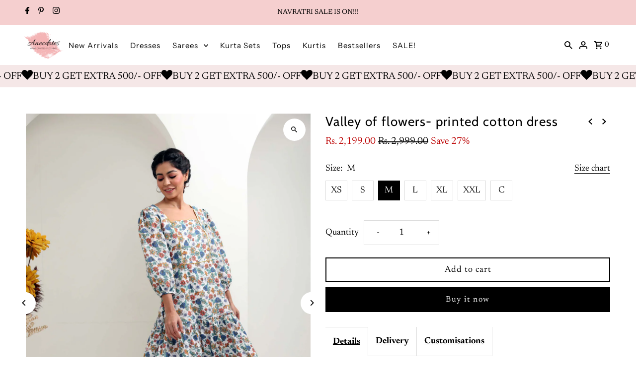

--- FILE ---
content_type: text/html; charset=utf-8
request_url: https://www.houseofanecdotes.com/collections/dresses/products/valley-of-flowers-printed-cotton-dress?variant=43863928701172
body_size: 37860
content:
<!DOCTYPE html>
<html class="no-js" lang="en">
<head>
  <meta name="p:domain_verify" content="230e54fd2b711383bca8d1fd1b7a5bb6"/>
  <meta charset="utf-8" />
  <meta name="viewport" content="width=device-width,initial-scale=1,minimum-scale=1">

  <!-- Establish early connection to external domains -->
  <link rel="preconnect" href="https://cdn.shopify.com" crossorigin>
  <link rel="preconnect" href="https://fonts.shopify.com" crossorigin>
  <link rel="preconnect" href="https://monorail-edge.shopifysvc.com">
  <link rel="preconnect" href="//ajax.googleapis.com" crossorigin /><!-- Preload onDomain stylesheets and script libraries -->
  <link rel="preload" href="//www.houseofanecdotes.com/cdn/shop/t/29/assets/stylesheet.css?v=85468811811923998701738842377" as="style">
  <link rel="preload" as="font" href="//www.houseofanecdotes.com/cdn/fonts/newsreader/newsreader_n4.b5d1a51abefc3e451a1095094f8cb52bc71994eb.woff2" type="font/woff2" crossorigin>
  <link rel="preload" as="font" href="//www.houseofanecdotes.com/cdn/fonts/instrument_sans/instrumentsans_n4.db86542ae5e1596dbdb28c279ae6c2086c4c5bfa.woff2" type="font/woff2" crossorigin>
  <link rel="preload" as="font" href="//www.houseofanecdotes.com/cdn/fonts/cabin/cabin_n4.cefc6494a78f87584a6f312fea532919154f66fe.woff2" type="font/woff2" crossorigin>
  <link rel="preload" href="//www.houseofanecdotes.com/cdn/shop/t/29/assets/eventemitter3.min.js?v=27939738353326123541738842377" as="script"><link rel="preload" href="//www.houseofanecdotes.com/cdn/shop/t/29/assets/vendor-video.js?v=112486824910932804751738842377" as="script"><link rel="preload" href="//www.houseofanecdotes.com/cdn/shop/t/29/assets/theme.js?v=13973432833197395481738842377" as="script">

  <link rel="shortcut icon" href="//www.houseofanecdotes.com/cdn/shop/files/Anecdotes_snipped_397ef665-1275-4b96-9737-8833cf9c37d2.png?crop=center&height=32&v=1663845711&width=32" type="image/png" />
  <link rel="canonical" href="https://www.houseofanecdotes.com/products/valley-of-flowers-printed-cotton-dress" /><title>Printed cotton dress- House Of Anecdotes
 &ndash; House of Anecdotes</title>
  <meta name="description" content="Cotton dress fit for Indian summers. Handcrafted by Indian artisans, these summer dresses will make for a versatile wardrobe." />

  
<meta property="og:image" content="http://www.houseofanecdotes.com/cdn/shop/products/5a_33811dcd-0648-4566-b6bb-af62cb23d267.jpg?v=1680672795&width=1024">
  <meta property="og:image:secure_url" content="https://www.houseofanecdotes.com/cdn/shop/products/5a_33811dcd-0648-4566-b6bb-af62cb23d267.jpg?v=1680672795&width=1024">
  <meta property="og:image:width" content="1500">
  <meta property="og:image:height" content="2000">
<meta property="og:site_name" content="House of Anecdotes">



  <meta name="twitter:card" content="summary">


  <meta name="twitter:site" content="@">



  <meta name="twitter:title" content="Valley of flowers- printed cotton dress">
  <meta name="twitter:description" content="Easy going floral printed cotton dress which you should definitely have in your personal collection. 
Made in a beautiful self patterned cotton fabric printed vibrantly with a floral pattern, this dre">
  <meta name="twitter:image" content="https://www.houseofanecdotes.com/cdn/shop/products/5a_33811dcd-0648-4566-b6bb-af62cb23d267.jpg?v=1680672795&width=1024">
  <meta name="twitter:image:width" content="480">
  <meta name="twitter:image:height" content="480">


  
  <script type="application/ld+json">
   {
     "@context": "https://schema.org",
     "@type": "Product",
     "id": "valley-of-flowers-printed-cotton-dress",
     "url": "//products/valley-of-flowers-printed-cotton-dress",
     "image": "//www.houseofanecdotes.com/cdn/shop/products/5a_33811dcd-0648-4566-b6bb-af62cb23d267.jpg?v=1680672795&width=1024",
     "name": "Valley of flowers- printed cotton dress",
     "brand": {
        "@type": "Brand",
        "name": "houseofanecdotes"
      },
     "description": "Easy going floral printed cotton dress which you should definitely have in your personal collection. 
Made in a beautiful self patterned cotton fabric printed vibrantly with a floral pattern, this dress has a square neckline and puffed statement sleeves. The contrast piping design on the front and waste is a beautiful details you should check!
The model is 5.6&#39; and wearing size S.
This dress comes with attached lining inside.
Wash care: Regular machine Wash; Wash inside out; Steam Iron
Colour: White
Length: 40&quot;
Sleeve Length: 16&quot;
Fabric: Cotton
Notes:
1. All our products comes with extra margins inside to give you a fit that is exactly yours.
2. For custom length, kindly mention the desired length in comments while placing the order.","sku": "43863928635636","offers": [
       
       {
         "@type": "Offer",
         "price": "2,199.00",
         "priceCurrency": "INR",
         "availability" : "http://schema.org/InStock",
         "priceValidUntil": "2030-01-01",
         "url": "/products/valley-of-flowers-printed-cotton-dress"
       },
       
       {
         "@type": "Offer",
         "price": "2,199.00",
         "priceCurrency": "INR",
         "availability" : "http://schema.org/InStock",
         "priceValidUntil": "2030-01-01",
         "url": "/products/valley-of-flowers-printed-cotton-dress"
       },
       
       {
         "@type": "Offer",
         "price": "2,199.00",
         "priceCurrency": "INR",
         "availability" : "http://schema.org/InStock",
         "priceValidUntil": "2030-01-01",
         "url": "/products/valley-of-flowers-printed-cotton-dress"
       },
       
       {
         "@type": "Offer",
         "price": "2,199.00",
         "priceCurrency": "INR",
         "availability" : "http://schema.org/InStock",
         "priceValidUntil": "2030-01-01",
         "url": "/products/valley-of-flowers-printed-cotton-dress"
       },
       
       {
         "@type": "Offer",
         "price": "2,199.00",
         "priceCurrency": "INR",
         "availability" : "http://schema.org/InStock",
         "priceValidUntil": "2030-01-01",
         "url": "/products/valley-of-flowers-printed-cotton-dress"
       },
       
       {
         "@type": "Offer",
         "price": "2,199.00",
         "priceCurrency": "INR",
         "availability" : "http://schema.org/InStock",
         "priceValidUntil": "2030-01-01",
         "url": "/products/valley-of-flowers-printed-cotton-dress"
       },
       
       {
         "@type": "Offer",
         "price": "2,199.00",
         "priceCurrency": "INR",
         "availability" : "http://schema.org/InStock",
         "priceValidUntil": "2030-01-01",
         "url": "/products/valley-of-flowers-printed-cotton-dress"
       }
       
    ]
   }
  </script>


  <style data-shopify>
:root {
    --main-family: Newsreader, serif;
    --main-weight: 400;
    --main-style: normal;
    --nav-family: "Instrument Sans", sans-serif;
    --nav-weight: 400;
    --nav-style: normal;
    --heading-family: Cabin, sans-serif;
    --heading-weight: 400;
    --heading-style: normal;

    --announcement-size: 14px;
    --font-size: 18px;
    --h1-size: 26px;
    --h2-size: 22px;
    --h3-size: 18px;
    --h4-size: calc(var(--font-size) + 2px);
    --h5-size: calc(var(--font-size) + 1px);
    --nav-size: 15px;
    --border-weight: 3px;
    --top-bar-background: #f5cfcf;
    --top-bar-color: #000000;
    --top-bar-border: #ffffff;
    --social-links: #ffffff;
    --header-background: #ffffff;
    --cart-links: #000000;
    --header-float-color: #222222;
    --background: #ffffff;
    --heading-color: #000000;
    --hero-color: #000000;
    --text-color: #000000;
    --sale-color: #bc0000;
    --dotted-color: #dddddd;
    --button-color: #000000;
    --button-text: #ffffff;
    --button-hover: #000000;
    --button-text-hover: #ffffff;
    --secondary-button-color: #dddddd;
    --secondary-button-text: #000000;
    --navigation: rgba(0,0,0,0);
    --nav-color: #000000;
    --nav-hover-color: #ffffff;
    --nav-hover-link-color: #000000;
    --new-background: #ffffff;
    --new-text: #000000;
    --sale-background: #bc0000;
    --sale-text: #ffffff;
    --soldout-background: #222222;
    --soldout-text: #ffffff;
    --footer-background: #ffffff;
    --footer-color: #000000;
    --footer-border: #e5e5e5;
    --error-msg-dark: #e81000;
    --error-msg-light: #ffeae8;
    --success-msg-dark: #007f5f;
    --success-msg-light: #e5fff8;
    --free-shipping-bg: #313131;
    --free-shipping-text: #fff;
    --error-color: #c60808;
    --error-color-light: #fdd0d0;
    --keyboard-focus-color: #cccccc;
    --keyboard-focus-border-style: dotted;
    --keyboard-focus-border-weight: 1;
    --icon-border-color: #e6e6e6;
    --thumbnail-slider-outline-color: #666666;
    --price-unit-price-color: #999999;
    --select-arrow-bg: url(//www.houseofanecdotes.com/cdn/shop/t/29/assets/select-arrow.png?v=112595941721225094991738842377);
    --product-info-align: center;
    --color-filter-size: 18px;
    --color-body-text: var(--text-color);
    --color-body: var(--background);
    --color-bg: var(--background);
    --disabled-text: #808080;
    --section-padding: 65px;
    --button-border-radius: 0px;

    --star-active: rgb(0, 0, 0);
    --star-inactive: rgb(204, 204, 204);

    --section-background: #ffffff;
    --section-overlay-color: 0, 0, 0;
    --section-overlay-opacity: 0;
    --section-button-size: 18px;

    --age-text-color: #262b2c;
    --age-bg-color: #faf4e8;

    --text-color-reset: #000000;


  }
  @media (max-width: 740px) {
    :root {
      --font-size: calc(18px - (18px * 0.15));
      --nav-size: calc(15px - (15px * 0.15));
      --h1-size: calc(26px - (26px * 0.15));
      --h2-size: calc(22px - (22px * 0.15));
      --h3-size: calc(18px - (18px * 0.15));
    }
  }
</style>


  <link rel="stylesheet" href="//www.houseofanecdotes.com/cdn/shop/t/29/assets/stylesheet.css?v=85468811811923998701738842377" type="text/css">

  <style>
  @font-face {
  font-family: Newsreader;
  font-weight: 400;
  font-style: normal;
  font-display: swap;
  src: url("//www.houseofanecdotes.com/cdn/fonts/newsreader/newsreader_n4.b5d1a51abefc3e451a1095094f8cb52bc71994eb.woff2") format("woff2"),
       url("//www.houseofanecdotes.com/cdn/fonts/newsreader/newsreader_n4.faab5347776428001f201c86fe4c783d23b58a25.woff") format("woff");
}

  @font-face {
  font-family: "Instrument Sans";
  font-weight: 400;
  font-style: normal;
  font-display: swap;
  src: url("//www.houseofanecdotes.com/cdn/fonts/instrument_sans/instrumentsans_n4.db86542ae5e1596dbdb28c279ae6c2086c4c5bfa.woff2") format("woff2"),
       url("//www.houseofanecdotes.com/cdn/fonts/instrument_sans/instrumentsans_n4.510f1b081e58d08c30978f465518799851ef6d8b.woff") format("woff");
}

  @font-face {
  font-family: Cabin;
  font-weight: 400;
  font-style: normal;
  font-display: swap;
  src: url("//www.houseofanecdotes.com/cdn/fonts/cabin/cabin_n4.cefc6494a78f87584a6f312fea532919154f66fe.woff2") format("woff2"),
       url("//www.houseofanecdotes.com/cdn/fonts/cabin/cabin_n4.8c16611b00f59d27f4b27ce4328dfe514ce77517.woff") format("woff");
}

  @font-face {
  font-family: Newsreader;
  font-weight: 700;
  font-style: normal;
  font-display: swap;
  src: url("//www.houseofanecdotes.com/cdn/fonts/newsreader/newsreader_n7.23ab8134dd970213aaed7699491a8a2cb47dae45.woff2") format("woff2"),
       url("//www.houseofanecdotes.com/cdn/fonts/newsreader/newsreader_n7.d508f4855ca4dedbd83fa582e42d6513c7e89b8a.woff") format("woff");
}

  @font-face {
  font-family: Newsreader;
  font-weight: 400;
  font-style: italic;
  font-display: swap;
  src: url("//www.houseofanecdotes.com/cdn/fonts/newsreader/newsreader_i4.b6c896efb016d5bce4e554059dfe501c6316187d.woff2") format("woff2"),
       url("//www.houseofanecdotes.com/cdn/fonts/newsreader/newsreader_i4.09e7328c6ebf6de7a11f1c4b9d76fc90424e3a85.woff") format("woff");
}

  @font-face {
  font-family: Newsreader;
  font-weight: 700;
  font-style: italic;
  font-display: swap;
  src: url("//www.houseofanecdotes.com/cdn/fonts/newsreader/newsreader_i7.c957ba3bc7bb44bfca68314e689a88a6cb340dbe.woff2") format("woff2"),
       url("//www.houseofanecdotes.com/cdn/fonts/newsreader/newsreader_i7.600beb959cc55275297418e02b7b341685f85101.woff") format("woff");
}

  </style>

  <script>window.performance && window.performance.mark && window.performance.mark('shopify.content_for_header.start');</script><meta name="google-site-verification" content="gL9_S1_ESIWFWz7Fb459lBAk8gM70jposNVKUnPiZDg">
<meta id="shopify-digital-wallet" name="shopify-digital-wallet" content="/65412858100/digital_wallets/dialog">
<link rel="alternate" type="application/json+oembed" href="https://www.houseofanecdotes.com/products/valley-of-flowers-printed-cotton-dress.oembed">
<script async="async" src="/checkouts/internal/preloads.js?locale=en-IN"></script>
<script id="shopify-features" type="application/json">{"accessToken":"37eb0e6a24ef1cfe742b2544f8a0ee18","betas":["rich-media-storefront-analytics"],"domain":"www.houseofanecdotes.com","predictiveSearch":true,"shopId":65412858100,"locale":"en"}</script>
<script>var Shopify = Shopify || {};
Shopify.shop = "houseofanecdotes.myshopify.com";
Shopify.locale = "en";
Shopify.currency = {"active":"INR","rate":"1.0"};
Shopify.country = "IN";
Shopify.theme = {"name":"House of Anecdotes \u003c\u003e FlexyPe 2.0","id":148372979956,"schema_name":"Fashionopolism","schema_version":"9.5.0","theme_store_id":141,"role":"main"};
Shopify.theme.handle = "null";
Shopify.theme.style = {"id":null,"handle":null};
Shopify.cdnHost = "www.houseofanecdotes.com/cdn";
Shopify.routes = Shopify.routes || {};
Shopify.routes.root = "/";</script>
<script type="module">!function(o){(o.Shopify=o.Shopify||{}).modules=!0}(window);</script>
<script>!function(o){function n(){var o=[];function n(){o.push(Array.prototype.slice.apply(arguments))}return n.q=o,n}var t=o.Shopify=o.Shopify||{};t.loadFeatures=n(),t.autoloadFeatures=n()}(window);</script>
<script id="shop-js-analytics" type="application/json">{"pageType":"product"}</script>
<script defer="defer" async type="module" src="//www.houseofanecdotes.com/cdn/shopifycloud/shop-js/modules/v2/client.init-shop-cart-sync_D0dqhulL.en.esm.js"></script>
<script defer="defer" async type="module" src="//www.houseofanecdotes.com/cdn/shopifycloud/shop-js/modules/v2/chunk.common_CpVO7qML.esm.js"></script>
<script type="module">
  await import("//www.houseofanecdotes.com/cdn/shopifycloud/shop-js/modules/v2/client.init-shop-cart-sync_D0dqhulL.en.esm.js");
await import("//www.houseofanecdotes.com/cdn/shopifycloud/shop-js/modules/v2/chunk.common_CpVO7qML.esm.js");

  window.Shopify.SignInWithShop?.initShopCartSync?.({"fedCMEnabled":true,"windoidEnabled":true});

</script>
<script>(function() {
  var isLoaded = false;
  function asyncLoad() {
    if (isLoaded) return;
    isLoaded = true;
    var urls = ["https:\/\/cdn.nfcube.com\/4f57e85b0d0a67ef5a47bd409c97baa7.js?shop=houseofanecdotes.myshopify.com","https:\/\/logisy.s3.amazonaws.com\/logisy-theme.js?shop=houseofanecdotes.myshopify.com","https:\/\/tracker.wigzopush.com\/shopify.js?orgtoken=tsKEbR3RR5iJO6DntiKJTw\u0026shop=houseofanecdotes.myshopify.com","https:\/\/s3.ap-south-1.amazonaws.com\/media.intelliticks.com\/company\/qYRsWrr22LjN3L52Y_c\/shopify\/qr-tracking.js?shop=houseofanecdotes.myshopify.com","https:\/\/s3.ap-south-1.amazonaws.com\/media.intelliticks.com\/company\/qYRsWrr22LjN3L52Y_c\/shopify\/qr-snippet.js?shop=houseofanecdotes.myshopify.com","https:\/\/sr-cdn.shiprocket.in\/sr-promise\/static\/uc.js?channel_id=4\u0026sr_company_id=636456\u0026shop=houseofanecdotes.myshopify.com","https:\/\/sr-cdn.shiprocket.in\/sr-promise\/static\/uc.js?channel_id=4\u0026sr_company_id=594030\u0026shop=houseofanecdotes.myshopify.com"];
    for (var i = 0; i < urls.length; i++) {
      var s = document.createElement('script');
      s.type = 'text/javascript';
      s.async = true;
      s.src = urls[i];
      var x = document.getElementsByTagName('script')[0];
      x.parentNode.insertBefore(s, x);
    }
  };
  if(window.attachEvent) {
    window.attachEvent('onload', asyncLoad);
  } else {
    window.addEventListener('load', asyncLoad, false);
  }
})();</script>
<script id="__st">var __st={"a":65412858100,"offset":19800,"reqid":"5645e562-95d9-4375-9fad-89b096ac3c33-1765293851","pageurl":"www.houseofanecdotes.com\/collections\/dresses\/products\/valley-of-flowers-printed-cotton-dress?variant=43863928701172","u":"3437a2cbf0fc","p":"product","rtyp":"product","rid":8070048547060};</script>
<script>window.ShopifyPaypalV4VisibilityTracking = true;</script>
<script id="captcha-bootstrap">!function(){'use strict';const t='contact',e='account',n='new_comment',o=[[t,t],['blogs',n],['comments',n],[t,'customer']],c=[[e,'customer_login'],[e,'guest_login'],[e,'recover_customer_password'],[e,'create_customer']],r=t=>t.map((([t,e])=>`form[action*='/${t}']:not([data-nocaptcha='true']) input[name='form_type'][value='${e}']`)).join(','),a=t=>()=>t?[...document.querySelectorAll(t)].map((t=>t.form)):[];function s(){const t=[...o],e=r(t);return a(e)}const i='password',u='form_key',d=['recaptcha-v3-token','g-recaptcha-response','h-captcha-response',i],f=()=>{try{return window.sessionStorage}catch{return}},m='__shopify_v',_=t=>t.elements[u];function p(t,e,n=!1){try{const o=window.sessionStorage,c=JSON.parse(o.getItem(e)),{data:r}=function(t){const{data:e,action:n}=t;return t[m]||n?{data:e,action:n}:{data:t,action:n}}(c);for(const[e,n]of Object.entries(r))t.elements[e]&&(t.elements[e].value=n);n&&o.removeItem(e)}catch(o){console.error('form repopulation failed',{error:o})}}const l='form_type',E='cptcha';function T(t){t.dataset[E]=!0}const w=window,h=w.document,L='Shopify',v='ce_forms',y='captcha';let A=!1;((t,e)=>{const n=(g='f06e6c50-85a8-45c8-87d0-21a2b65856fe',I='https://cdn.shopify.com/shopifycloud/storefront-forms-hcaptcha/ce_storefront_forms_captcha_hcaptcha.v1.5.2.iife.js',D={infoText:'Protected by hCaptcha',privacyText:'Privacy',termsText:'Terms'},(t,e,n)=>{const o=w[L][v],c=o.bindForm;if(c)return c(t,g,e,D).then(n);var r;o.q.push([[t,g,e,D],n]),r=I,A||(h.body.append(Object.assign(h.createElement('script'),{id:'captcha-provider',async:!0,src:r})),A=!0)});var g,I,D;w[L]=w[L]||{},w[L][v]=w[L][v]||{},w[L][v].q=[],w[L][y]=w[L][y]||{},w[L][y].protect=function(t,e){n(t,void 0,e),T(t)},Object.freeze(w[L][y]),function(t,e,n,w,h,L){const[v,y,A,g]=function(t,e,n){const i=e?o:[],u=t?c:[],d=[...i,...u],f=r(d),m=r(i),_=r(d.filter((([t,e])=>n.includes(e))));return[a(f),a(m),a(_),s()]}(w,h,L),I=t=>{const e=t.target;return e instanceof HTMLFormElement?e:e&&e.form},D=t=>v().includes(t);t.addEventListener('submit',(t=>{const e=I(t);if(!e)return;const n=D(e)&&!e.dataset.hcaptchaBound&&!e.dataset.recaptchaBound,o=_(e),c=g().includes(e)&&(!o||!o.value);(n||c)&&t.preventDefault(),c&&!n&&(function(t){try{if(!f())return;!function(t){const e=f();if(!e)return;const n=_(t);if(!n)return;const o=n.value;o&&e.removeItem(o)}(t);const e=Array.from(Array(32),(()=>Math.random().toString(36)[2])).join('');!function(t,e){_(t)||t.append(Object.assign(document.createElement('input'),{type:'hidden',name:u})),t.elements[u].value=e}(t,e),function(t,e){const n=f();if(!n)return;const o=[...t.querySelectorAll(`input[type='${i}']`)].map((({name:t})=>t)),c=[...d,...o],r={};for(const[a,s]of new FormData(t).entries())c.includes(a)||(r[a]=s);n.setItem(e,JSON.stringify({[m]:1,action:t.action,data:r}))}(t,e)}catch(e){console.error('failed to persist form',e)}}(e),e.submit())}));const S=(t,e)=>{t&&!t.dataset[E]&&(n(t,e.some((e=>e===t))),T(t))};for(const o of['focusin','change'])t.addEventListener(o,(t=>{const e=I(t);D(e)&&S(e,y())}));const B=e.get('form_key'),M=e.get(l),P=B&&M;t.addEventListener('DOMContentLoaded',(()=>{const t=y();if(P)for(const e of t)e.elements[l].value===M&&p(e,B);[...new Set([...A(),...v().filter((t=>'true'===t.dataset.shopifyCaptcha))])].forEach((e=>S(e,t)))}))}(h,new URLSearchParams(w.location.search),n,t,e,['guest_login'])})(!0,!0)}();</script>
<script integrity="sha256-52AcMU7V7pcBOXWImdc/TAGTFKeNjmkeM1Pvks/DTgc=" data-source-attribution="shopify.loadfeatures" defer="defer" src="//www.houseofanecdotes.com/cdn/shopifycloud/storefront/assets/storefront/load_feature-81c60534.js" crossorigin="anonymous"></script>
<script data-source-attribution="shopify.dynamic_checkout.dynamic.init">var Shopify=Shopify||{};Shopify.PaymentButton=Shopify.PaymentButton||{isStorefrontPortableWallets:!0,init:function(){window.Shopify.PaymentButton.init=function(){};var t=document.createElement("script");t.src="https://www.houseofanecdotes.com/cdn/shopifycloud/portable-wallets/latest/portable-wallets.en.js",t.type="module",document.head.appendChild(t)}};
</script>
<script data-source-attribution="shopify.dynamic_checkout.buyer_consent">
  function portableWalletsHideBuyerConsent(e){var t=document.getElementById("shopify-buyer-consent"),n=document.getElementById("shopify-subscription-policy-button");t&&n&&(t.classList.add("hidden"),t.setAttribute("aria-hidden","true"),n.removeEventListener("click",e))}function portableWalletsShowBuyerConsent(e){var t=document.getElementById("shopify-buyer-consent"),n=document.getElementById("shopify-subscription-policy-button");t&&n&&(t.classList.remove("hidden"),t.removeAttribute("aria-hidden"),n.addEventListener("click",e))}window.Shopify?.PaymentButton&&(window.Shopify.PaymentButton.hideBuyerConsent=portableWalletsHideBuyerConsent,window.Shopify.PaymentButton.showBuyerConsent=portableWalletsShowBuyerConsent);
</script>
<script>
  function portableWalletsCleanup(e){e&&e.src&&console.error("Failed to load portable wallets script "+e.src);var t=document.querySelectorAll("shopify-accelerated-checkout .shopify-payment-button__skeleton, shopify-accelerated-checkout-cart .wallet-cart-button__skeleton"),e=document.getElementById("shopify-buyer-consent");for(let e=0;e<t.length;e++)t[e].remove();e&&e.remove()}function portableWalletsNotLoadedAsModule(e){e instanceof ErrorEvent&&"string"==typeof e.message&&e.message.includes("import.meta")&&"string"==typeof e.filename&&e.filename.includes("portable-wallets")&&(window.removeEventListener("error",portableWalletsNotLoadedAsModule),window.Shopify.PaymentButton.failedToLoad=e,"loading"===document.readyState?document.addEventListener("DOMContentLoaded",window.Shopify.PaymentButton.init):window.Shopify.PaymentButton.init())}window.addEventListener("error",portableWalletsNotLoadedAsModule);
</script>

<script type="module" src="https://www.houseofanecdotes.com/cdn/shopifycloud/portable-wallets/latest/portable-wallets.en.js" onError="portableWalletsCleanup(this)" crossorigin="anonymous"></script>
<script nomodule>
  document.addEventListener("DOMContentLoaded", portableWalletsCleanup);
</script>

<link id="shopify-accelerated-checkout-styles" rel="stylesheet" media="screen" href="https://www.houseofanecdotes.com/cdn/shopifycloud/portable-wallets/latest/accelerated-checkout-backwards-compat.css" crossorigin="anonymous">
<style id="shopify-accelerated-checkout-cart">
        #shopify-buyer-consent {
  margin-top: 1em;
  display: inline-block;
  width: 100%;
}

#shopify-buyer-consent.hidden {
  display: none;
}

#shopify-subscription-policy-button {
  background: none;
  border: none;
  padding: 0;
  text-decoration: underline;
  font-size: inherit;
  cursor: pointer;
}

#shopify-subscription-policy-button::before {
  box-shadow: none;
}

      </style>

<script>window.performance && window.performance.mark && window.performance.mark('shopify.content_for_header.end');</script>

  
  <!-- FlexyPe -->
  <script src="https://static.flexype.in/scripts/flexype-v2.min.js" defer></script>
  <style>
      .flexy-btn{
        width: 100%;
        display: flex;
        align-items: center;
        justify-content: center;
        gap: 15px;
        min-width: calc(12rem + var(--buttons-border-width)* 2);
        min-height: calc(4rem + var(--buttons-border-width)* 2);
        font-weight: 400;
        letter-spacing: .1rem;
        font-size: 16px;
        padding: 0.5em 2em;
        cursor: pointer;
        border: 0;
        background-color: #000;
        color: #FFF;
      }
    </style>
  <!-- FlexyPe -->

  
<!-- BEGIN app block: shopify://apps/instafeed/blocks/head-block/c447db20-095d-4a10-9725-b5977662c9d5 --><link rel="preconnect" href="https://cdn.nfcube.com/">
<link rel="preconnect" href="https://scontent.cdninstagram.com/">






<!-- END app block --><!-- BEGIN app block: shopify://apps/judge-me-reviews/blocks/judgeme_core/61ccd3b1-a9f2-4160-9fe9-4fec8413e5d8 --><!-- Start of Judge.me Core -->




<link rel="dns-prefetch" href="https://cdnwidget.judge.me">
<link rel="dns-prefetch" href="https://cdn.judge.me">
<link rel="dns-prefetch" href="https://cdn1.judge.me">
<link rel="dns-prefetch" href="https://api.judge.me">

<script data-cfasync='false' class='jdgm-settings-script'>window.jdgmSettings={"pagination":5,"disable_web_reviews":false,"badge_no_review_text":"No reviews","badge_n_reviews_text":"{{ n }} review/reviews","badge_star_color":"#ffd700","hide_badge_preview_if_no_reviews":true,"badge_hide_text":false,"enforce_center_preview_badge":false,"widget_title":"Customer Reviews","widget_open_form_text":"Write a review","widget_close_form_text":"Cancel review","widget_refresh_page_text":"Refresh page","widget_summary_text":"Based on {{ number_of_reviews }} review/reviews","widget_no_review_text":"Be the first to write a review","widget_name_field_text":"Display name","widget_verified_name_field_text":"Verified Name (public)","widget_name_placeholder_text":"Display name","widget_required_field_error_text":"This field is required.","widget_email_field_text":"Email address","widget_verified_email_field_text":"Verified Email (private, can not be edited)","widget_email_placeholder_text":"Your email address","widget_email_field_error_text":"Please enter a valid email address.","widget_rating_field_text":"Rating","widget_review_title_field_text":"Review Title","widget_review_title_placeholder_text":"Give your review a title","widget_review_body_field_text":"Review content","widget_review_body_placeholder_text":"Start writing here...","widget_pictures_field_text":"Picture/Video (optional)","widget_submit_review_text":"Submit Review","widget_submit_verified_review_text":"Submit Verified Review","widget_submit_success_msg_with_auto_publish":"Thank you! Please refresh the page in a few moments to see your review. You can remove or edit your review by logging into \u003ca href='https://judge.me/login' target='_blank' rel='nofollow noopener'\u003eJudge.me\u003c/a\u003e","widget_submit_success_msg_no_auto_publish":"Thank you! Your review will be published as soon as it is approved by the shop admin. You can remove or edit your review by logging into \u003ca href='https://judge.me/login' target='_blank' rel='nofollow noopener'\u003eJudge.me\u003c/a\u003e","widget_show_default_reviews_out_of_total_text":"Showing {{ n_reviews_shown }} out of {{ n_reviews }} reviews.","widget_show_all_link_text":"Show all","widget_show_less_link_text":"Show less","widget_author_said_text":"{{ reviewer_name }} said:","widget_days_text":"{{ n }} days ago","widget_weeks_text":"{{ n }} week/weeks ago","widget_months_text":"{{ n }} month/months ago","widget_years_text":"{{ n }} year/years ago","widget_yesterday_text":"Yesterday","widget_today_text":"Today","widget_replied_text":"\u003e\u003e {{ shop_name }} replied:","widget_read_more_text":"Read more","widget_rating_filter_see_all_text":"See all reviews","widget_sorting_most_recent_text":"Most Recent","widget_sorting_highest_rating_text":"Highest Rating","widget_sorting_lowest_rating_text":"Lowest Rating","widget_sorting_with_pictures_text":"Only Pictures","widget_sorting_most_helpful_text":"Most Helpful","widget_open_question_form_text":"Ask a question","widget_reviews_subtab_text":"Reviews","widget_questions_subtab_text":"Questions","widget_question_label_text":"Question","widget_answer_label_text":"Answer","widget_question_placeholder_text":"Write your question here","widget_submit_question_text":"Submit Question","widget_question_submit_success_text":"Thank you for your question! We will notify you once it gets answered.","widget_star_color":"#ffd700","verified_badge_text":"Verified","verified_badge_placement":"left-of-reviewer-name","widget_hide_border":false,"widget_social_share":false,"all_reviews_include_out_of_store_products":true,"all_reviews_out_of_store_text":"(out of store)","all_reviews_product_name_prefix_text":"about","enable_review_pictures":true,"widget_product_reviews_subtab_text":"Product Reviews","widget_shop_reviews_subtab_text":"Shop Reviews","widget_write_a_store_review_text":"Write a Store Review","widget_other_languages_heading":"Reviews in Other Languages","widget_translate_review_text":"Translate review to {{ language }}","widget_translating_review_text":"Translating...","widget_show_original_translation_text":"Show original ({{ language }})","widget_translate_review_failed_text":"Review couldn't be translated.","widget_translate_review_retry_text":"Retry","widget_translate_review_try_again_later_text":"Try again later","widget_sorting_pictures_first_text":"Pictures First","floating_tab_button_name":"★ Reviews","floating_tab_title":"Let customers speak for us","floating_tab_url":"","floating_tab_url_enabled":false,"all_reviews_text_badge_text":"Customers rate us {{ shop.metafields.judgeme.all_reviews_rating | round: 1 }}/5 based on {{ shop.metafields.judgeme.all_reviews_count }} reviews.","all_reviews_text_badge_text_branded_style":"{{ shop.metafields.judgeme.all_reviews_rating | round: 1 }} out of 5 stars based on {{ shop.metafields.judgeme.all_reviews_count }} reviews","all_reviews_text_badge_url":"","featured_carousel_title":"Let customers speak for us","featured_carousel_count_text":"from {{ n }} reviews","featured_carousel_url":"","verified_count_badge_url":"","widget_star_use_custom_color":true,"picture_reminder_submit_button":"Upload Pictures","widget_sorting_videos_first_text":"Videos First","widget_review_pending_text":"Pending","remove_microdata_snippet":true,"preview_badge_no_question_text":"No questions","preview_badge_n_question_text":"{{ number_of_questions }} question/questions","widget_search_bar_placeholder":"Search reviews","widget_sorting_verified_only_text":"Verified only","featured_carousel_verified_badge_enable":true,"featured_carousel_more_reviews_button_text":"Read more reviews","featured_carousel_view_product_button_text":"View product","all_reviews_page_load_more_text":"Load More Reviews","widget_advanced_speed_features":5,"widget_public_name_text":"displayed publicly like","default_reviewer_name_has_non_latin":true,"widget_reviewer_anonymous":"Anonymous","medals_widget_title":"Judge.me Review Medals","widget_invalid_yt_video_url_error_text":"Not a YouTube video URL","widget_max_length_field_error_text":"Please enter no more than {0} characters.","widget_verified_by_shop_text":"Verified by Shop","widget_show_photo_gallery":true,"widget_load_with_code_splitting":true,"widget_ugc_title":"Made by us, Shared by you","widget_ugc_subtitle":"Tag us to see your picture featured in our page","widget_ugc_primary_button_text":"Buy Now","widget_ugc_secondary_button_text":"Load More","widget_ugc_reviews_button_text":"View Reviews","widget_primary_color":"#f3b4c1","widget_summary_average_rating_text":"{{ average_rating }} out of 5","widget_media_grid_title":"Customer photos \u0026 videos","widget_media_grid_see_more_text":"See more","widget_verified_by_judgeme_text":"Verified by Judge.me","widget_verified_by_judgeme_text_in_store_medals":"Verified by Judge.me","widget_media_field_exceed_quantity_message":"Sorry, we can only accept {{ max_media }} for one review.","widget_media_field_exceed_limit_message":"{{ file_name }} is too large, please select a {{ media_type }} less than {{ size_limit }}MB.","widget_review_submitted_text":"Review Submitted!","widget_question_submitted_text":"Question Submitted!","widget_close_form_text_question":"Cancel","widget_write_your_answer_here_text":"Write your answer here","widget_enabled_branded_link":true,"widget_show_collected_by_judgeme":true,"widget_collected_by_judgeme_text":"collected by Judge.me","widget_load_more_text":"Load More","widget_full_review_text":"Full Review","widget_read_more_reviews_text":"Read More Reviews","widget_read_questions_text":"Read Questions","widget_questions_and_answers_text":"Questions \u0026 Answers","widget_verified_by_text":"Verified by","widget_verified_text":"Verified","widget_number_of_reviews_text":"{{ number_of_reviews }} reviews","widget_back_button_text":"Back","widget_next_button_text":"Next","widget_custom_forms_filter_button":"Filters","custom_forms_style":"vertical","how_reviews_are_collected":"How reviews are collected?","widget_gdpr_statement":"How we use your data: We'll only contact you about the review you left, and only if necessary. By submitting your review, you agree to Judge.me's \u003ca href='https://judge.me/terms' target='_blank' rel='nofollow noopener'\u003eterms\u003c/a\u003e, \u003ca href='https://judge.me/privacy' target='_blank' rel='nofollow noopener'\u003eprivacy\u003c/a\u003e and \u003ca href='https://judge.me/content-policy' target='_blank' rel='nofollow noopener'\u003econtent\u003c/a\u003e policies.","review_snippet_widget_round_border_style":true,"review_snippet_widget_card_color":"#FFFFFF","review_snippet_widget_slider_arrows_background_color":"#FFFFFF","review_snippet_widget_slider_arrows_color":"#000000","review_snippet_widget_star_color":"#108474","all_reviews_product_variant_label_text":"Variant: ","widget_show_verified_branding":true,"redirect_reviewers_invited_via_email":"review_widget","review_content_screen_title_text":"How would you rate this product?","review_content_introduction_text":"We would love it if you would share a bit about your experience.","one_star_review_guidance_text":"Poor","five_star_review_guidance_text":"Great","customer_information_screen_title_text":"About you","customer_information_introduction_text":"Please tell us more about you.","custom_questions_screen_title_text":"Your experience in more detail","custom_questions_introduction_text":"Here are a few questions to help us understand more about your experience.","review_submitted_screen_title_text":"Thanks for your review!","review_submitted_screen_thank_you_text":"We are processing it and it will appear on the store soon.","review_submitted_screen_email_verification_text":"Please confirm your email by clicking the link we just sent you. This helps us keep reviews authentic.","review_submitted_request_store_review_text":"Would you like to share your experience of shopping with us?","review_submitted_review_other_products_text":"Would you like to review these products?","store_review_screen_title_text":"Would you like to share your experience of shopping with us?","store_review_introduction_text":"We value your feedback and use it to improve. Please share any thoughts or suggestions you have.","reviewer_media_screen_title_picture_text":"Share a picture","reviewer_media_introduction_picture_text":"Upload a photo to support your review.","reviewer_media_screen_title_video_text":"Share a video","reviewer_media_introduction_video_text":"Upload a video to support your review.","reviewer_media_screen_title_picture_or_video_text":"Share a picture or video","reviewer_media_introduction_picture_or_video_text":"Upload a photo or video to support your review.","reviewer_media_youtube_url_text":"Paste your Youtube URL here","advanced_settings_next_step_button_text":"Next","advanced_settings_close_review_button_text":"Close","write_review_flow_required_text":"Required","write_review_flow_privacy_message_text":"We respect your privacy.","write_review_flow_anonymous_text":"Post review as anonymous","write_review_flow_visibility_text":"This won't be visible to other customers.","write_review_flow_multiple_selection_help_text":"Select as many as you like","write_review_flow_single_selection_help_text":"Select one option","write_review_flow_required_field_error_text":"This field is required","write_review_flow_invalid_email_error_text":"Please enter a valid email address","write_review_flow_max_length_error_text":"Max. {{ max_length }} characters.","write_review_flow_media_upload_text":"\u003cb\u003eClick to upload\u003c/b\u003e or drag and drop","write_review_flow_gdpr_statement":"We'll only contact you about your review if necessary. By submitting your review, you agree to our \u003ca href='https://judge.me/terms' target='_blank' rel='nofollow noopener'\u003eterms and conditions\u003c/a\u003e and \u003ca href='https://judge.me/privacy' target='_blank' rel='nofollow noopener'\u003eprivacy policy\u003c/a\u003e.","transparency_badges_collected_via_store_invite_text":"Review collected via store invitation","transparency_badges_from_another_provider_text":"Review collected from another provider","transparency_badges_collected_from_store_visitor_text":"Review collected from a store visitor","transparency_badges_written_in_google_text":"Review written in Google","transparency_badges_written_in_etsy_text":"Review written in Etsy","transparency_badges_written_in_shop_app_text":"Review written in Shop App","transparency_badges_earned_reward_text":"Review earned a reward for future purchase","preview_badge_collection_page_install_preference":true,"preview_badge_product_page_install_preference":true,"review_widget_best_location":true,"review_widget_review_word_singular":"Review","review_widget_review_word_plural":"Reviews","platform":"shopify","branding_url":"https://app.judge.me/reviews/stores/www.houseofanecdotes.com","branding_text":"Powered by Judge.me","locale":"en","reply_name":"House of Anecdotes","widget_version":"3.0","footer":true,"autopublish":true,"review_dates":true,"enable_custom_form":false,"shop_use_review_site":true,"shop_locale":"en","enable_multi_locales_translations":true,"show_review_title_input":true,"review_verification_email_status":"always","can_be_branded":true,"reply_name_text":"House of Anecdotes"};</script> <style class='jdgm-settings-style'>.jdgm-xx{left:0}:root{--jdgm-primary-color: #f3b4c1;--jdgm-secondary-color: rgba(243,180,193,0.1);--jdgm-star-color: gold;--jdgm-write-review-text-color: white;--jdgm-write-review-bg-color: #f3b4c1;--jdgm-paginate-color: #f3b4c1;--jdgm-border-radius: 0;--jdgm-reviewer-name-color: #f3b4c1}.jdgm-histogram__bar-content{background-color:#f3b4c1}.jdgm-rev[data-verified-buyer=true] .jdgm-rev__icon.jdgm-rev__icon:after,.jdgm-rev__buyer-badge.jdgm-rev__buyer-badge{color:white;background-color:#f3b4c1}.jdgm-review-widget--small .jdgm-gallery.jdgm-gallery .jdgm-gallery__thumbnail-link:nth-child(8) .jdgm-gallery__thumbnail-wrapper.jdgm-gallery__thumbnail-wrapper:before{content:"See more"}@media only screen and (min-width: 768px){.jdgm-gallery.jdgm-gallery .jdgm-gallery__thumbnail-link:nth-child(8) .jdgm-gallery__thumbnail-wrapper.jdgm-gallery__thumbnail-wrapper:before{content:"See more"}}.jdgm-preview-badge .jdgm-star.jdgm-star{color:#ffd700}.jdgm-prev-badge[data-average-rating='0.00']{display:none !important}.jdgm-author-all-initials{display:none !important}.jdgm-author-last-initial{display:none !important}.jdgm-rev-widg__title{visibility:hidden}.jdgm-rev-widg__summary-text{visibility:hidden}.jdgm-prev-badge__text{visibility:hidden}.jdgm-rev__prod-link-prefix:before{content:'about'}.jdgm-rev__variant-label:before{content:'Variant: '}.jdgm-rev__out-of-store-text:before{content:'(out of store)'}@media only screen and (min-width: 768px){.jdgm-rev__pics .jdgm-rev_all-rev-page-picture-separator,.jdgm-rev__pics .jdgm-rev__product-picture{display:none}}@media only screen and (max-width: 768px){.jdgm-rev__pics .jdgm-rev_all-rev-page-picture-separator,.jdgm-rev__pics .jdgm-rev__product-picture{display:none}}.jdgm-preview-badge[data-template="index"]{display:none !important}.jdgm-verified-count-badget[data-from-snippet="true"]{display:none !important}.jdgm-carousel-wrapper[data-from-snippet="true"]{display:none !important}.jdgm-all-reviews-text[data-from-snippet="true"]{display:none !important}.jdgm-medals-section[data-from-snippet="true"]{display:none !important}.jdgm-ugc-media-wrapper[data-from-snippet="true"]{display:none !important}.jdgm-review-snippet-widget .jdgm-rev-snippet-widget__cards-container .jdgm-rev-snippet-card{border-radius:8px;background:#fff}.jdgm-review-snippet-widget .jdgm-rev-snippet-widget__cards-container .jdgm-rev-snippet-card__rev-rating .jdgm-star{color:#108474}.jdgm-review-snippet-widget .jdgm-rev-snippet-widget__prev-btn,.jdgm-review-snippet-widget .jdgm-rev-snippet-widget__next-btn{border-radius:50%;background:#fff}.jdgm-review-snippet-widget .jdgm-rev-snippet-widget__prev-btn>svg,.jdgm-review-snippet-widget .jdgm-rev-snippet-widget__next-btn>svg{fill:#000}.jdgm-full-rev-modal.rev-snippet-widget .jm-mfp-container .jm-mfp-content,.jdgm-full-rev-modal.rev-snippet-widget .jm-mfp-container .jdgm-full-rev__icon,.jdgm-full-rev-modal.rev-snippet-widget .jm-mfp-container .jdgm-full-rev__pic-img,.jdgm-full-rev-modal.rev-snippet-widget .jm-mfp-container .jdgm-full-rev__reply{border-radius:8px}.jdgm-full-rev-modal.rev-snippet-widget .jm-mfp-container .jdgm-full-rev[data-verified-buyer="true"] .jdgm-full-rev__icon::after{border-radius:8px}.jdgm-full-rev-modal.rev-snippet-widget .jm-mfp-container .jdgm-full-rev .jdgm-rev__buyer-badge{border-radius:calc( 8px / 2 )}.jdgm-full-rev-modal.rev-snippet-widget .jm-mfp-container .jdgm-full-rev .jdgm-full-rev__replier::before{content:'House of Anecdotes'}.jdgm-full-rev-modal.rev-snippet-widget .jm-mfp-container .jdgm-full-rev .jdgm-full-rev__product-button{border-radius:calc( 8px * 6 )}
</style> <style class='jdgm-settings-style'></style>

  
  
  
  <style class='jdgm-miracle-styles'>
  @-webkit-keyframes jdgm-spin{0%{-webkit-transform:rotate(0deg);-ms-transform:rotate(0deg);transform:rotate(0deg)}100%{-webkit-transform:rotate(359deg);-ms-transform:rotate(359deg);transform:rotate(359deg)}}@keyframes jdgm-spin{0%{-webkit-transform:rotate(0deg);-ms-transform:rotate(0deg);transform:rotate(0deg)}100%{-webkit-transform:rotate(359deg);-ms-transform:rotate(359deg);transform:rotate(359deg)}}@font-face{font-family:'JudgemeStar';src:url("[data-uri]") format("woff");font-weight:normal;font-style:normal}.jdgm-star{font-family:'JudgemeStar';display:inline !important;text-decoration:none !important;padding:0 4px 0 0 !important;margin:0 !important;font-weight:bold;opacity:1;-webkit-font-smoothing:antialiased;-moz-osx-font-smoothing:grayscale}.jdgm-star:hover{opacity:1}.jdgm-star:last-of-type{padding:0 !important}.jdgm-star.jdgm--on:before{content:"\e000"}.jdgm-star.jdgm--off:before{content:"\e001"}.jdgm-star.jdgm--half:before{content:"\e002"}.jdgm-widget *{margin:0;line-height:1.4;-webkit-box-sizing:border-box;-moz-box-sizing:border-box;box-sizing:border-box;-webkit-overflow-scrolling:touch}.jdgm-hidden{display:none !important;visibility:hidden !important}.jdgm-temp-hidden{display:none}.jdgm-spinner{width:40px;height:40px;margin:auto;border-radius:50%;border-top:2px solid #eee;border-right:2px solid #eee;border-bottom:2px solid #eee;border-left:2px solid #ccc;-webkit-animation:jdgm-spin 0.8s infinite linear;animation:jdgm-spin 0.8s infinite linear}.jdgm-prev-badge{display:block !important}

</style>


  
  
   


<script data-cfasync='false' class='jdgm-script'>
!function(e){window.jdgm=window.jdgm||{},jdgm.CDN_HOST="https://cdnwidget.judge.me/",jdgm.API_HOST="https://api.judge.me/",jdgm.CDN_BASE_URL="https://cdn.shopify.com/extensions/019afdab-254d-7a2a-8a58-a440dfa6865d/judgeme-extensions-258/assets/",
jdgm.docReady=function(d){(e.attachEvent?"complete"===e.readyState:"loading"!==e.readyState)?
setTimeout(d,0):e.addEventListener("DOMContentLoaded",d)},jdgm.loadCSS=function(d,t,o,a){
!o&&jdgm.loadCSS.requestedUrls.indexOf(d)>=0||(jdgm.loadCSS.requestedUrls.push(d),
(a=e.createElement("link")).rel="stylesheet",a.class="jdgm-stylesheet",a.media="nope!",
a.href=d,a.onload=function(){this.media="all",t&&setTimeout(t)},e.body.appendChild(a))},
jdgm.loadCSS.requestedUrls=[],jdgm.loadJS=function(e,d){var t=new XMLHttpRequest;
t.onreadystatechange=function(){4===t.readyState&&(Function(t.response)(),d&&d(t.response))},
t.open("GET",e),t.send()},jdgm.docReady((function(){(window.jdgmLoadCSS||e.querySelectorAll(
".jdgm-widget, .jdgm-all-reviews-page").length>0)&&(jdgmSettings.widget_load_with_code_splitting?
parseFloat(jdgmSettings.widget_version)>=3?jdgm.loadCSS(jdgm.CDN_HOST+"widget_v3/base.css"):
jdgm.loadCSS(jdgm.CDN_HOST+"widget/base.css"):jdgm.loadCSS(jdgm.CDN_HOST+"shopify_v2.css"),
jdgm.loadJS(jdgm.CDN_HOST+"loader.js"))}))}(document);
</script>
<noscript><link rel="stylesheet" type="text/css" media="all" href="https://cdnwidget.judge.me/shopify_v2.css"></noscript>

<!-- BEGIN app snippet: theme_fix_tags --><script>
  (function() {
    var jdgmThemeFixes = null;
    if (!jdgmThemeFixes) return;
    var thisThemeFix = jdgmThemeFixes[Shopify.theme.id];
    if (!thisThemeFix) return;

    if (thisThemeFix.html) {
      document.addEventListener("DOMContentLoaded", function() {
        var htmlDiv = document.createElement('div');
        htmlDiv.classList.add('jdgm-theme-fix-html');
        htmlDiv.innerHTML = thisThemeFix.html;
        document.body.append(htmlDiv);
      });
    };

    if (thisThemeFix.css) {
      var styleTag = document.createElement('style');
      styleTag.classList.add('jdgm-theme-fix-style');
      styleTag.innerHTML = thisThemeFix.css;
      document.head.append(styleTag);
    };

    if (thisThemeFix.js) {
      var scriptTag = document.createElement('script');
      scriptTag.classList.add('jdgm-theme-fix-script');
      scriptTag.innerHTML = thisThemeFix.js;
      document.head.append(scriptTag);
    };
  })();
</script>
<!-- END app snippet -->
<!-- End of Judge.me Core -->



<!-- END app block --><script src="https://cdn.shopify.com/extensions/019afdab-254d-7a2a-8a58-a440dfa6865d/judgeme-extensions-258/assets/loader.js" type="text/javascript" defer="defer"></script>
<link href="https://monorail-edge.shopifysvc.com" rel="dns-prefetch">
<script>(function(){if ("sendBeacon" in navigator && "performance" in window) {try {var session_token_from_headers = performance.getEntriesByType('navigation')[0].serverTiming.find(x => x.name == '_s').description;} catch {var session_token_from_headers = undefined;}var session_cookie_matches = document.cookie.match(/_shopify_s=([^;]*)/);var session_token_from_cookie = session_cookie_matches && session_cookie_matches.length === 2 ? session_cookie_matches[1] : "";var session_token = session_token_from_headers || session_token_from_cookie || "";function handle_abandonment_event(e) {var entries = performance.getEntries().filter(function(entry) {return /monorail-edge.shopifysvc.com/.test(entry.name);});if (!window.abandonment_tracked && entries.length === 0) {window.abandonment_tracked = true;var currentMs = Date.now();var navigation_start = performance.timing.navigationStart;var payload = {shop_id: 65412858100,url: window.location.href,navigation_start,duration: currentMs - navigation_start,session_token,page_type: "product"};window.navigator.sendBeacon("https://monorail-edge.shopifysvc.com/v1/produce", JSON.stringify({schema_id: "online_store_buyer_site_abandonment/1.1",payload: payload,metadata: {event_created_at_ms: currentMs,event_sent_at_ms: currentMs}}));}}window.addEventListener('pagehide', handle_abandonment_event);}}());</script>
<script id="web-pixels-manager-setup">(function e(e,d,r,n,o){if(void 0===o&&(o={}),!Boolean(null===(a=null===(i=window.Shopify)||void 0===i?void 0:i.analytics)||void 0===a?void 0:a.replayQueue)){var i,a;window.Shopify=window.Shopify||{};var t=window.Shopify;t.analytics=t.analytics||{};var s=t.analytics;s.replayQueue=[],s.publish=function(e,d,r){return s.replayQueue.push([e,d,r]),!0};try{self.performance.mark("wpm:start")}catch(e){}var l=function(){var e={modern:/Edge?\/(1{2}[4-9]|1[2-9]\d|[2-9]\d{2}|\d{4,})\.\d+(\.\d+|)|Firefox\/(1{2}[4-9]|1[2-9]\d|[2-9]\d{2}|\d{4,})\.\d+(\.\d+|)|Chrom(ium|e)\/(9{2}|\d{3,})\.\d+(\.\d+|)|(Maci|X1{2}).+ Version\/(15\.\d+|(1[6-9]|[2-9]\d|\d{3,})\.\d+)([,.]\d+|)( \(\w+\)|)( Mobile\/\w+|) Safari\/|Chrome.+OPR\/(9{2}|\d{3,})\.\d+\.\d+|(CPU[ +]OS|iPhone[ +]OS|CPU[ +]iPhone|CPU IPhone OS|CPU iPad OS)[ +]+(15[._]\d+|(1[6-9]|[2-9]\d|\d{3,})[._]\d+)([._]\d+|)|Android:?[ /-](13[3-9]|1[4-9]\d|[2-9]\d{2}|\d{4,})(\.\d+|)(\.\d+|)|Android.+Firefox\/(13[5-9]|1[4-9]\d|[2-9]\d{2}|\d{4,})\.\d+(\.\d+|)|Android.+Chrom(ium|e)\/(13[3-9]|1[4-9]\d|[2-9]\d{2}|\d{4,})\.\d+(\.\d+|)|SamsungBrowser\/([2-9]\d|\d{3,})\.\d+/,legacy:/Edge?\/(1[6-9]|[2-9]\d|\d{3,})\.\d+(\.\d+|)|Firefox\/(5[4-9]|[6-9]\d|\d{3,})\.\d+(\.\d+|)|Chrom(ium|e)\/(5[1-9]|[6-9]\d|\d{3,})\.\d+(\.\d+|)([\d.]+$|.*Safari\/(?![\d.]+ Edge\/[\d.]+$))|(Maci|X1{2}).+ Version\/(10\.\d+|(1[1-9]|[2-9]\d|\d{3,})\.\d+)([,.]\d+|)( \(\w+\)|)( Mobile\/\w+|) Safari\/|Chrome.+OPR\/(3[89]|[4-9]\d|\d{3,})\.\d+\.\d+|(CPU[ +]OS|iPhone[ +]OS|CPU[ +]iPhone|CPU IPhone OS|CPU iPad OS)[ +]+(10[._]\d+|(1[1-9]|[2-9]\d|\d{3,})[._]\d+)([._]\d+|)|Android:?[ /-](13[3-9]|1[4-9]\d|[2-9]\d{2}|\d{4,})(\.\d+|)(\.\d+|)|Mobile Safari.+OPR\/([89]\d|\d{3,})\.\d+\.\d+|Android.+Firefox\/(13[5-9]|1[4-9]\d|[2-9]\d{2}|\d{4,})\.\d+(\.\d+|)|Android.+Chrom(ium|e)\/(13[3-9]|1[4-9]\d|[2-9]\d{2}|\d{4,})\.\d+(\.\d+|)|Android.+(UC? ?Browser|UCWEB|U3)[ /]?(15\.([5-9]|\d{2,})|(1[6-9]|[2-9]\d|\d{3,})\.\d+)\.\d+|SamsungBrowser\/(5\.\d+|([6-9]|\d{2,})\.\d+)|Android.+MQ{2}Browser\/(14(\.(9|\d{2,})|)|(1[5-9]|[2-9]\d|\d{3,})(\.\d+|))(\.\d+|)|K[Aa][Ii]OS\/(3\.\d+|([4-9]|\d{2,})\.\d+)(\.\d+|)/},d=e.modern,r=e.legacy,n=navigator.userAgent;return n.match(d)?"modern":n.match(r)?"legacy":"unknown"}(),u="modern"===l?"modern":"legacy",c=(null!=n?n:{modern:"",legacy:""})[u],f=function(e){return[e.baseUrl,"/wpm","/b",e.hashVersion,"modern"===e.buildTarget?"m":"l",".js"].join("")}({baseUrl:d,hashVersion:r,buildTarget:u}),m=function(e){var d=e.version,r=e.bundleTarget,n=e.surface,o=e.pageUrl,i=e.monorailEndpoint;return{emit:function(e){var a=e.status,t=e.errorMsg,s=(new Date).getTime(),l=JSON.stringify({metadata:{event_sent_at_ms:s},events:[{schema_id:"web_pixels_manager_load/3.1",payload:{version:d,bundle_target:r,page_url:o,status:a,surface:n,error_msg:t},metadata:{event_created_at_ms:s}}]});if(!i)return console&&console.warn&&console.warn("[Web Pixels Manager] No Monorail endpoint provided, skipping logging."),!1;try{return self.navigator.sendBeacon.bind(self.navigator)(i,l)}catch(e){}var u=new XMLHttpRequest;try{return u.open("POST",i,!0),u.setRequestHeader("Content-Type","text/plain"),u.send(l),!0}catch(e){return console&&console.warn&&console.warn("[Web Pixels Manager] Got an unhandled error while logging to Monorail."),!1}}}}({version:r,bundleTarget:l,surface:e.surface,pageUrl:self.location.href,monorailEndpoint:e.monorailEndpoint});try{o.browserTarget=l,function(e){var d=e.src,r=e.async,n=void 0===r||r,o=e.onload,i=e.onerror,a=e.sri,t=e.scriptDataAttributes,s=void 0===t?{}:t,l=document.createElement("script"),u=document.querySelector("head"),c=document.querySelector("body");if(l.async=n,l.src=d,a&&(l.integrity=a,l.crossOrigin="anonymous"),s)for(var f in s)if(Object.prototype.hasOwnProperty.call(s,f))try{l.dataset[f]=s[f]}catch(e){}if(o&&l.addEventListener("load",o),i&&l.addEventListener("error",i),u)u.appendChild(l);else{if(!c)throw new Error("Did not find a head or body element to append the script");c.appendChild(l)}}({src:f,async:!0,onload:function(){if(!function(){var e,d;return Boolean(null===(d=null===(e=window.Shopify)||void 0===e?void 0:e.analytics)||void 0===d?void 0:d.initialized)}()){var d=window.webPixelsManager.init(e)||void 0;if(d){var r=window.Shopify.analytics;r.replayQueue.forEach((function(e){var r=e[0],n=e[1],o=e[2];d.publishCustomEvent(r,n,o)})),r.replayQueue=[],r.publish=d.publishCustomEvent,r.visitor=d.visitor,r.initialized=!0}}},onerror:function(){return m.emit({status:"failed",errorMsg:"".concat(f," has failed to load")})},sri:function(e){var d=/^sha384-[A-Za-z0-9+/=]+$/;return"string"==typeof e&&d.test(e)}(c)?c:"",scriptDataAttributes:o}),m.emit({status:"loading"})}catch(e){m.emit({status:"failed",errorMsg:(null==e?void 0:e.message)||"Unknown error"})}}})({shopId: 65412858100,storefrontBaseUrl: "https://www.houseofanecdotes.com",extensionsBaseUrl: "https://extensions.shopifycdn.com/cdn/shopifycloud/web-pixels-manager",monorailEndpoint: "https://monorail-edge.shopifysvc.com/unstable/produce_batch",surface: "storefront-renderer",enabledBetaFlags: ["2dca8a86"],webPixelsConfigList: [{"id":"983269620","configuration":"{\"webPixelName\":\"Judge.me\"}","eventPayloadVersion":"v1","runtimeContext":"STRICT","scriptVersion":"34ad157958823915625854214640f0bf","type":"APP","apiClientId":683015,"privacyPurposes":["ANALYTICS"],"dataSharingAdjustments":{"protectedCustomerApprovalScopes":["read_customer_email","read_customer_name","read_customer_personal_data","read_customer_phone"]}},{"id":"498827508","configuration":"{\"config\":\"{\\\"pixel_id\\\":\\\"G-0P4TFKT7RX\\\",\\\"target_country\\\":\\\"IN\\\",\\\"gtag_events\\\":[{\\\"type\\\":\\\"search\\\",\\\"action_label\\\":[\\\"G-0P4TFKT7RX\\\",\\\"AW-11375321421\\\/DHVzCM_8oaUZEM3ClrAq\\\"]},{\\\"type\\\":\\\"begin_checkout\\\",\\\"action_label\\\":[\\\"G-0P4TFKT7RX\\\",\\\"AW-11375321421\\\/xULGCNX8oaUZEM3ClrAq\\\"]},{\\\"type\\\":\\\"view_item\\\",\\\"action_label\\\":[\\\"G-0P4TFKT7RX\\\",\\\"AW-11375321421\\\/U8fcCMz8oaUZEM3ClrAq\\\",\\\"MC-1T74R07K3S\\\"]},{\\\"type\\\":\\\"purchase\\\",\\\"action_label\\\":[\\\"G-0P4TFKT7RX\\\",\\\"AW-11375321421\\\/1BwlCMb8oaUZEM3ClrAq\\\",\\\"MC-1T74R07K3S\\\"]},{\\\"type\\\":\\\"page_view\\\",\\\"action_label\\\":[\\\"G-0P4TFKT7RX\\\",\\\"AW-11375321421\\\/lVH7CMn8oaUZEM3ClrAq\\\",\\\"MC-1T74R07K3S\\\"]},{\\\"type\\\":\\\"add_payment_info\\\",\\\"action_label\\\":[\\\"G-0P4TFKT7RX\\\",\\\"AW-11375321421\\\/3VPbCNj8oaUZEM3ClrAq\\\"]},{\\\"type\\\":\\\"add_to_cart\\\",\\\"action_label\\\":[\\\"G-0P4TFKT7RX\\\",\\\"AW-11375321421\\\/e_DECNL8oaUZEM3ClrAq\\\"]}],\\\"enable_monitoring_mode\\\":false}\"}","eventPayloadVersion":"v1","runtimeContext":"OPEN","scriptVersion":"b2a88bafab3e21179ed38636efcd8a93","type":"APP","apiClientId":1780363,"privacyPurposes":[],"dataSharingAdjustments":{"protectedCustomerApprovalScopes":["read_customer_address","read_customer_email","read_customer_name","read_customer_personal_data","read_customer_phone"]}},{"id":"242254068","configuration":"{\"pixel_id\":\"1491093414668666\",\"pixel_type\":\"facebook_pixel\",\"metaapp_system_user_token\":\"-\"}","eventPayloadVersion":"v1","runtimeContext":"OPEN","scriptVersion":"ca16bc87fe92b6042fbaa3acc2fbdaa6","type":"APP","apiClientId":2329312,"privacyPurposes":["ANALYTICS","MARKETING","SALE_OF_DATA"],"dataSharingAdjustments":{"protectedCustomerApprovalScopes":["read_customer_address","read_customer_email","read_customer_name","read_customer_personal_data","read_customer_phone"]}},{"id":"68419828","eventPayloadVersion":"v1","runtimeContext":"LAX","scriptVersion":"1","type":"CUSTOM","privacyPurposes":["ANALYTICS"],"name":"Google Analytics tag (migrated)"},{"id":"shopify-app-pixel","configuration":"{}","eventPayloadVersion":"v1","runtimeContext":"STRICT","scriptVersion":"0450","apiClientId":"shopify-pixel","type":"APP","privacyPurposes":["ANALYTICS","MARKETING"]},{"id":"shopify-custom-pixel","eventPayloadVersion":"v1","runtimeContext":"LAX","scriptVersion":"0450","apiClientId":"shopify-pixel","type":"CUSTOM","privacyPurposes":["ANALYTICS","MARKETING"]}],isMerchantRequest: false,initData: {"shop":{"name":"House of Anecdotes","paymentSettings":{"currencyCode":"INR"},"myshopifyDomain":"houseofanecdotes.myshopify.com","countryCode":"IN","storefrontUrl":"https:\/\/www.houseofanecdotes.com"},"customer":null,"cart":null,"checkout":null,"productVariants":[{"price":{"amount":2199.0,"currencyCode":"INR"},"product":{"title":"Valley of flowers- printed cotton dress","vendor":"houseofanecdotes","id":"8070048547060","untranslatedTitle":"Valley of flowers- printed cotton dress","url":"\/products\/valley-of-flowers-printed-cotton-dress","type":"Dresses"},"id":"43863928635636","image":{"src":"\/\/www.houseofanecdotes.com\/cdn\/shop\/products\/5a_33811dcd-0648-4566-b6bb-af62cb23d267.jpg?v=1680672795"},"sku":null,"title":"XS","untranslatedTitle":"XS"},{"price":{"amount":2199.0,"currencyCode":"INR"},"product":{"title":"Valley of flowers- printed cotton dress","vendor":"houseofanecdotes","id":"8070048547060","untranslatedTitle":"Valley of flowers- printed cotton dress","url":"\/products\/valley-of-flowers-printed-cotton-dress","type":"Dresses"},"id":"43863928668404","image":{"src":"\/\/www.houseofanecdotes.com\/cdn\/shop\/products\/5a_33811dcd-0648-4566-b6bb-af62cb23d267.jpg?v=1680672795"},"sku":null,"title":"S","untranslatedTitle":"S"},{"price":{"amount":2199.0,"currencyCode":"INR"},"product":{"title":"Valley of flowers- printed cotton dress","vendor":"houseofanecdotes","id":"8070048547060","untranslatedTitle":"Valley of flowers- printed cotton dress","url":"\/products\/valley-of-flowers-printed-cotton-dress","type":"Dresses"},"id":"43863928701172","image":{"src":"\/\/www.houseofanecdotes.com\/cdn\/shop\/products\/5a_33811dcd-0648-4566-b6bb-af62cb23d267.jpg?v=1680672795"},"sku":null,"title":"M","untranslatedTitle":"M"},{"price":{"amount":2199.0,"currencyCode":"INR"},"product":{"title":"Valley of flowers- printed cotton dress","vendor":"houseofanecdotes","id":"8070048547060","untranslatedTitle":"Valley of flowers- printed cotton dress","url":"\/products\/valley-of-flowers-printed-cotton-dress","type":"Dresses"},"id":"43863928733940","image":{"src":"\/\/www.houseofanecdotes.com\/cdn\/shop\/products\/5a_33811dcd-0648-4566-b6bb-af62cb23d267.jpg?v=1680672795"},"sku":null,"title":"L","untranslatedTitle":"L"},{"price":{"amount":2199.0,"currencyCode":"INR"},"product":{"title":"Valley of flowers- printed cotton dress","vendor":"houseofanecdotes","id":"8070048547060","untranslatedTitle":"Valley of flowers- printed cotton dress","url":"\/products\/valley-of-flowers-printed-cotton-dress","type":"Dresses"},"id":"43863928766708","image":{"src":"\/\/www.houseofanecdotes.com\/cdn\/shop\/products\/5a_33811dcd-0648-4566-b6bb-af62cb23d267.jpg?v=1680672795"},"sku":null,"title":"XL","untranslatedTitle":"XL"},{"price":{"amount":2199.0,"currencyCode":"INR"},"product":{"title":"Valley of flowers- printed cotton dress","vendor":"houseofanecdotes","id":"8070048547060","untranslatedTitle":"Valley of flowers- printed cotton dress","url":"\/products\/valley-of-flowers-printed-cotton-dress","type":"Dresses"},"id":"43863928799476","image":{"src":"\/\/www.houseofanecdotes.com\/cdn\/shop\/products\/5a_33811dcd-0648-4566-b6bb-af62cb23d267.jpg?v=1680672795"},"sku":null,"title":"XXL","untranslatedTitle":"XXL"},{"price":{"amount":2199.0,"currencyCode":"INR"},"product":{"title":"Valley of flowers- printed cotton dress","vendor":"houseofanecdotes","id":"8070048547060","untranslatedTitle":"Valley of flowers- printed cotton dress","url":"\/products\/valley-of-flowers-printed-cotton-dress","type":"Dresses"},"id":"43863928865012","image":{"src":"\/\/www.houseofanecdotes.com\/cdn\/shop\/products\/5a_33811dcd-0648-4566-b6bb-af62cb23d267.jpg?v=1680672795"},"sku":null,"title":"C","untranslatedTitle":"C"}],"purchasingCompany":null},},"https://www.houseofanecdotes.com/cdn","ae1676cfwd2530674p4253c800m34e853cb",{"modern":"","legacy":""},{"shopId":"65412858100","storefrontBaseUrl":"https:\/\/www.houseofanecdotes.com","extensionBaseUrl":"https:\/\/extensions.shopifycdn.com\/cdn\/shopifycloud\/web-pixels-manager","surface":"storefront-renderer","enabledBetaFlags":"[\"2dca8a86\"]","isMerchantRequest":"false","hashVersion":"ae1676cfwd2530674p4253c800m34e853cb","publish":"custom","events":"[[\"page_viewed\",{}],[\"product_viewed\",{\"productVariant\":{\"price\":{\"amount\":2199.0,\"currencyCode\":\"INR\"},\"product\":{\"title\":\"Valley of flowers- printed cotton dress\",\"vendor\":\"houseofanecdotes\",\"id\":\"8070048547060\",\"untranslatedTitle\":\"Valley of flowers- printed cotton dress\",\"url\":\"\/products\/valley-of-flowers-printed-cotton-dress\",\"type\":\"Dresses\"},\"id\":\"43863928701172\",\"image\":{\"src\":\"\/\/www.houseofanecdotes.com\/cdn\/shop\/products\/5a_33811dcd-0648-4566-b6bb-af62cb23d267.jpg?v=1680672795\"},\"sku\":null,\"title\":\"M\",\"untranslatedTitle\":\"M\"}}]]"});</script><script>
  window.ShopifyAnalytics = window.ShopifyAnalytics || {};
  window.ShopifyAnalytics.meta = window.ShopifyAnalytics.meta || {};
  window.ShopifyAnalytics.meta.currency = 'INR';
  var meta = {"product":{"id":8070048547060,"gid":"gid:\/\/shopify\/Product\/8070048547060","vendor":"houseofanecdotes","type":"Dresses","variants":[{"id":43863928635636,"price":219900,"name":"Valley of flowers- printed cotton dress - XS","public_title":"XS","sku":null},{"id":43863928668404,"price":219900,"name":"Valley of flowers- printed cotton dress - S","public_title":"S","sku":null},{"id":43863928701172,"price":219900,"name":"Valley of flowers- printed cotton dress - M","public_title":"M","sku":null},{"id":43863928733940,"price":219900,"name":"Valley of flowers- printed cotton dress - L","public_title":"L","sku":null},{"id":43863928766708,"price":219900,"name":"Valley of flowers- printed cotton dress - XL","public_title":"XL","sku":null},{"id":43863928799476,"price":219900,"name":"Valley of flowers- printed cotton dress - XXL","public_title":"XXL","sku":null},{"id":43863928865012,"price":219900,"name":"Valley of flowers- printed cotton dress - C","public_title":"C","sku":null}],"remote":false},"page":{"pageType":"product","resourceType":"product","resourceId":8070048547060}};
  for (var attr in meta) {
    window.ShopifyAnalytics.meta[attr] = meta[attr];
  }
</script>
<script class="analytics">
  (function () {
    var customDocumentWrite = function(content) {
      var jquery = null;

      if (window.jQuery) {
        jquery = window.jQuery;
      } else if (window.Checkout && window.Checkout.$) {
        jquery = window.Checkout.$;
      }

      if (jquery) {
        jquery('body').append(content);
      }
    };

    var hasLoggedConversion = function(token) {
      if (token) {
        return document.cookie.indexOf('loggedConversion=' + token) !== -1;
      }
      return false;
    }

    var setCookieIfConversion = function(token) {
      if (token) {
        var twoMonthsFromNow = new Date(Date.now());
        twoMonthsFromNow.setMonth(twoMonthsFromNow.getMonth() + 2);

        document.cookie = 'loggedConversion=' + token + '; expires=' + twoMonthsFromNow;
      }
    }

    var trekkie = window.ShopifyAnalytics.lib = window.trekkie = window.trekkie || [];
    if (trekkie.integrations) {
      return;
    }
    trekkie.methods = [
      'identify',
      'page',
      'ready',
      'track',
      'trackForm',
      'trackLink'
    ];
    trekkie.factory = function(method) {
      return function() {
        var args = Array.prototype.slice.call(arguments);
        args.unshift(method);
        trekkie.push(args);
        return trekkie;
      };
    };
    for (var i = 0; i < trekkie.methods.length; i++) {
      var key = trekkie.methods[i];
      trekkie[key] = trekkie.factory(key);
    }
    trekkie.load = function(config) {
      trekkie.config = config || {};
      trekkie.config.initialDocumentCookie = document.cookie;
      var first = document.getElementsByTagName('script')[0];
      var script = document.createElement('script');
      script.type = 'text/javascript';
      script.onerror = function(e) {
        var scriptFallback = document.createElement('script');
        scriptFallback.type = 'text/javascript';
        scriptFallback.onerror = function(error) {
                var Monorail = {
      produce: function produce(monorailDomain, schemaId, payload) {
        var currentMs = new Date().getTime();
        var event = {
          schema_id: schemaId,
          payload: payload,
          metadata: {
            event_created_at_ms: currentMs,
            event_sent_at_ms: currentMs
          }
        };
        return Monorail.sendRequest("https://" + monorailDomain + "/v1/produce", JSON.stringify(event));
      },
      sendRequest: function sendRequest(endpointUrl, payload) {
        // Try the sendBeacon API
        if (window && window.navigator && typeof window.navigator.sendBeacon === 'function' && typeof window.Blob === 'function' && !Monorail.isIos12()) {
          var blobData = new window.Blob([payload], {
            type: 'text/plain'
          });

          if (window.navigator.sendBeacon(endpointUrl, blobData)) {
            return true;
          } // sendBeacon was not successful

        } // XHR beacon

        var xhr = new XMLHttpRequest();

        try {
          xhr.open('POST', endpointUrl);
          xhr.setRequestHeader('Content-Type', 'text/plain');
          xhr.send(payload);
        } catch (e) {
          console.log(e);
        }

        return false;
      },
      isIos12: function isIos12() {
        return window.navigator.userAgent.lastIndexOf('iPhone; CPU iPhone OS 12_') !== -1 || window.navigator.userAgent.lastIndexOf('iPad; CPU OS 12_') !== -1;
      }
    };
    Monorail.produce('monorail-edge.shopifysvc.com',
      'trekkie_storefront_load_errors/1.1',
      {shop_id: 65412858100,
      theme_id: 148372979956,
      app_name: "storefront",
      context_url: window.location.href,
      source_url: "//www.houseofanecdotes.com/cdn/s/trekkie.storefront.94e7babdf2ec3663c2b14be7d5a3b25b9303ebb0.min.js"});

        };
        scriptFallback.async = true;
        scriptFallback.src = '//www.houseofanecdotes.com/cdn/s/trekkie.storefront.94e7babdf2ec3663c2b14be7d5a3b25b9303ebb0.min.js';
        first.parentNode.insertBefore(scriptFallback, first);
      };
      script.async = true;
      script.src = '//www.houseofanecdotes.com/cdn/s/trekkie.storefront.94e7babdf2ec3663c2b14be7d5a3b25b9303ebb0.min.js';
      first.parentNode.insertBefore(script, first);
    };
    trekkie.load(
      {"Trekkie":{"appName":"storefront","development":false,"defaultAttributes":{"shopId":65412858100,"isMerchantRequest":null,"themeId":148372979956,"themeCityHash":"15189559615132545439","contentLanguage":"en","currency":"INR"},"isServerSideCookieWritingEnabled":true,"monorailRegion":"shop_domain","enabledBetaFlags":["f0df213a"]},"Session Attribution":{},"S2S":{"facebookCapiEnabled":true,"source":"trekkie-storefront-renderer","apiClientId":580111}}
    );

    var loaded = false;
    trekkie.ready(function() {
      if (loaded) return;
      loaded = true;

      window.ShopifyAnalytics.lib = window.trekkie;

      var originalDocumentWrite = document.write;
      document.write = customDocumentWrite;
      try { window.ShopifyAnalytics.merchantGoogleAnalytics.call(this); } catch(error) {};
      document.write = originalDocumentWrite;

      window.ShopifyAnalytics.lib.page(null,{"pageType":"product","resourceType":"product","resourceId":8070048547060,"shopifyEmitted":true});

      var match = window.location.pathname.match(/checkouts\/(.+)\/(thank_you|post_purchase)/)
      var token = match? match[1]: undefined;
      if (!hasLoggedConversion(token)) {
        setCookieIfConversion(token);
        window.ShopifyAnalytics.lib.track("Viewed Product",{"currency":"INR","variantId":43863928701172,"productId":8070048547060,"productGid":"gid:\/\/shopify\/Product\/8070048547060","name":"Valley of flowers- printed cotton dress - M","price":"2199.00","sku":null,"brand":"houseofanecdotes","variant":"M","category":"Dresses","nonInteraction":true,"remote":false},undefined,undefined,{"shopifyEmitted":true});
      window.ShopifyAnalytics.lib.track("monorail:\/\/trekkie_storefront_viewed_product\/1.1",{"currency":"INR","variantId":43863928701172,"productId":8070048547060,"productGid":"gid:\/\/shopify\/Product\/8070048547060","name":"Valley of flowers- printed cotton dress - M","price":"2199.00","sku":null,"brand":"houseofanecdotes","variant":"M","category":"Dresses","nonInteraction":true,"remote":false,"referer":"https:\/\/www.houseofanecdotes.com\/collections\/dresses\/products\/valley-of-flowers-printed-cotton-dress?variant=43863928701172"});
      }
    });


        var eventsListenerScript = document.createElement('script');
        eventsListenerScript.async = true;
        eventsListenerScript.src = "//www.houseofanecdotes.com/cdn/shopifycloud/storefront/assets/shop_events_listener-3da45d37.js";
        document.getElementsByTagName('head')[0].appendChild(eventsListenerScript);

})();</script>
  <script>
  if (!window.ga || (window.ga && typeof window.ga !== 'function')) {
    window.ga = function ga() {
      (window.ga.q = window.ga.q || []).push(arguments);
      if (window.Shopify && window.Shopify.analytics && typeof window.Shopify.analytics.publish === 'function') {
        window.Shopify.analytics.publish("ga_stub_called", {}, {sendTo: "google_osp_migration"});
      }
      console.error("Shopify's Google Analytics stub called with:", Array.from(arguments), "\nSee https://help.shopify.com/manual/promoting-marketing/pixels/pixel-migration#google for more information.");
    };
    if (window.Shopify && window.Shopify.analytics && typeof window.Shopify.analytics.publish === 'function') {
      window.Shopify.analytics.publish("ga_stub_initialized", {}, {sendTo: "google_osp_migration"});
    }
  }
</script>
<script
  defer
  src="https://www.houseofanecdotes.com/cdn/shopifycloud/perf-kit/shopify-perf-kit-2.1.2.min.js"
  data-application="storefront-renderer"
  data-shop-id="65412858100"
  data-render-region="gcp-us-central1"
  data-page-type="product"
  data-theme-instance-id="148372979956"
  data-theme-name="Fashionopolism"
  data-theme-version="9.5.0"
  data-monorail-region="shop_domain"
  data-resource-timing-sampling-rate="10"
  data-shs="true"
  data-shs-beacon="true"
  data-shs-export-with-fetch="true"
  data-shs-logs-sample-rate="1"
></script>
</head>
<body class="gridlock template-product product theme-features__product-variants--swatches theme-features__section-title-border--none theme-features__details-align--center theme-features__image-hover-transition--true theme-features__ghost-buttons--true js-slideout-toggle-wrapper js-modal-toggle-wrapper" data-quick-add-enabled="false">
  <a class="skip-link button visually-hidden" href="#MainContent">Skip to content</a>
  
  <div class="js-slideout-overlay site-overlay"></div>
  <div class="js-modal-overlay site-overlay"></div>


  <aside class="slideout slideout__drawer-left" data-wau-slideout="mobile-navigation" id="slideout-mobile-navigation">
    <div id="shopify-section-mobile-navigation" class="shopify-section"><nav class="mobile-menu" role="navigation" data-section-id="mobile-navigation" data-section-type="mobile-navigation">
  <div class="slideout__trigger--close">
    <button class="slideout__trigger-mobile-menu js-slideout-close" data-slideout-direction="left" aria-label="Close navigation" tabindex="0" type="button" name="button">
      <div class="icn-close"></div>
    </button>
  </div>
  
    

    
    
          <div class="mobile-menu__block mobile-menu__cart-status" >
            <a class="mobile-menu__cart-icon" href="/cart">
              <span class="vib-center">Cart</span>
              <span class="mobile-menu__cart-count js-cart-count vib-center">0</span>

              
                

  
    <svg class="fash--apollo-bag mobile-menu__cart-icon--icon vib-center" height="14px" version="1.1" xmlns="http://www.w3.org/2000/svg" xmlns:xlink="http://www.w3.org/1999/xlink" x="0px" y="0px"
    viewBox="0 0 21.1 20" xml:space="preserve">
      <g class="hover-fill" fill="#000000">
        <path d="M14.7,4.2V2.1c0-1.2-0.9-2.1-2.1-2.1H8.4C7.3,0,6.3,0.9,6.3,2.1v2.1H0v13.7C0,19.1,0.9,20,2.1,20h16.8
        c1.2,0,2.1-0.9,2.1-2.1V4.2H14.7z M8.4,2.1h4.2v2.1H8.4V2.1z M18.9,17.9H2.1V6.3h16.8V17.9z"/>
      </g>
      <style>.mobile-menu__cart-icon .fash--apollo-bag:hover .hover-fill { fill: #000000;}</style>
    </svg>
  






              
            </a>
          </div>
      
    
    
<ul class="js-accordion js-accordion-mobile-nav c-accordion c-accordion--mobile-nav c-accordion--mobile- mobile-menu__block mobile-menu__accordion"
              id="c-accordion--mobile-"
               >

            
              

              
                <li>
                  <a class="js-accordion-link c-accordion__link" href="/collections/new-arrivals">New Arrivals</a>
                </li>
              

            
              

              
                <li>
                  <a class="js-accordion-link c-accordion__link" href="/collections/dresses">Dresses</a>
                </li>
              

            
              

              
<li class="js-accordion-header c-accordion__header">
                  <a class="js-accordion-link c-accordion__link" href="/collections/sarees">Sarees</a>
                  <button class="dropdown-arrow" aria-label="Sarees" data-toggle="accordion" aria-expanded="false" aria-controls="c-accordion__panel--mobile--3" >
                    

  
    <svg class="fash--apollo-down-carrot c-accordion__header--icon vib-center" height="6px" version="1.1" xmlns="http://www.w3.org/2000/svg" xmlns:xlink="http://www.w3.org/1999/xlink" x="0px" y="0px"
    	 viewBox="0 0 20 13.3" xml:space="preserve">
      <g class="hover-fill" fill="#000000">
        <polygon points="17.7,0 10,8.3 2.3,0 0,2.5 10,13.3 20,2.5 "/>
      </g>
      <style>.c-accordion__header .fash--apollo-down-carrot:hover .hover-fill { fill: #000000;}</style>
    </svg>
  






                  </button>
                </li>

                <li class="c-accordion__panel c-accordion__panel--mobile--3" id="c-accordion__panel--mobile--3" data-parent="#c-accordion--mobile-">
                  

                  <ul class="js-accordion js-accordion-mobile-nav c-accordion c-accordion--mobile-nav c-accordion--mobile-nav__inner c-accordion--mobile--1" id="c-accordion--mobile--1">
                    
                      
                        <li>
                          <a class="js-accordion-link c-accordion__link" href="/collections/tissue-sarees">Tissue Sarees</a>
                        </li>
                      
                    
                      
                        <li>
                          <a class="js-accordion-link c-accordion__link" href="/collections/cotton-sarees">Cotton Sarees</a>
                        </li>
                      
                    
                  </ul>
                </li>
              

            
              

              
                <li>
                  <a class="js-accordion-link c-accordion__link" href="/collections/kurta-sets">Kurta Sets</a>
                </li>
              

            
              

              
                <li>
                  <a class="js-accordion-link c-accordion__link" href="/collections/tops-and-tunics">Tops</a>
                </li>
              

            
              

              
                <li>
                  <a class="js-accordion-link c-accordion__link" href="/collections/kurtas">Kurtis</a>
                </li>
              

            
              

              
                <li>
                  <a class="js-accordion-link c-accordion__link" href="/collections/bestsellers">Bestsellers</a>
                </li>
              

            
              

              
                <li>
                  <a class="js-accordion-link c-accordion__link" href="/collections/sale">SALE!</a>
                </li>
              

            
            
              
                <li class="mobile-menu__item">
                  <a href="/account/login">
                    

  
    <svg class="fash--apollo-user mobile-menu__item--icon vib-center" height="14px" version="1.1" xmlns="http://www.w3.org/2000/svg" xmlns:xlink="http://www.w3.org/1999/xlink" x="0px" y="0px"
    	 viewBox="0 0 20 20.2" xml:space="preserve">
       <g class="hover-fill" fill="#000000">
         <path d="M10,9c1.8,0,3.3-1.5,3.3-3.3S11.8,2.3,10,2.3S6.7,3.8,6.7,5.6S8.2,9,10,9z M10,11.2c-3.1,0-5.6-2.5-5.6-5.6
          S6.9,0.1,10,0.1s5.6,2.5,5.6,5.6S13.1,11.2,10,11.2z M17.8,20.1v-3.3c0-1.2-1-2.2-2.2-2.2H4.4c-1.2,0-2.2,1-2.2,2.2v3.3H0v-3.3
          c0-2.5,2-4.4,4.4-4.4h11.1c2.5,0,4.4,2,4.4,4.4v3.3H17.8z"/>
       </g>
       <style>.mobile-menu__item .fash--apollo-user:hover .hover-fill { fill: #000000;}</style>
    </svg>
  






                      <span class="vib-center">&nbsp;&nbsp; Log In/Create Account</span>
                  </a>
                </li>
              
            
          </ul><!-- /.c-accordion.c-accordion--mobile-nav -->
        
    
    
          <div class="mobile-menu__block mobile-menu__featured-text text-center rte" >
            <p><em><strong>10% OFF ON PURCHASE OF 3000/- CODE: IND10</strong></em></p>
          </div>
        
    
    
        <div class="mobile-menu__block mobile-menu__search" ><predictive-search
            data-routes="/search/suggest"
            data-input-selector='input[name="q"]'
            data-results-selector="#predictive-search-mobile"
            ><form action="/search" method="get">
              <label class="visuallyhidden" for="q">Search</label>
              <input
                type="text"
                name="q"
                id="q"
                placeholder="Search"
                value=""role="combobox"
                  aria-expanded="false"
                  aria-owns="predictive-search-results-list"
                  aria-controls="predictive-search-results-list"
                  aria-haspopup="listbox"
                  aria-autocomplete="list"
                  autocorrect="off"
                  autocomplete="off"
                  autocapitalize="off"
                  spellcheck="false"/>
                <input name="options[prefix]" type="hidden" value="last">

                
                  <input type="hidden" name="type" value="product">
                
<div id="predictive-search-mobile" class="predictive-search" tabindex="-1"></div></form></predictive-search></div>
        
    
    
          <div class="mobile-menu__block mobile-menu__social text-center" >
            <ul id="social">
              
  <li>
    <a href="https://www.facebook.com/houseofanecdotesofficial" target="_blank" aria-label="Facebook">
      



  
    <svg class="fash--facebook social-icons--icon" height="14px" version="1.1" xmlns="http://www.w3.org/2000/svg" xmlns:xlink="http://www.w3.org/1999/xlink" x="0px"
    y="0px" viewBox="0 0 11 20" xml:space="preserve">
      <g class="hover-fill" fill="">
        <path d="M11,0H8C5.2,0,3,2.2,3,5v3H0v4h3v8h4v-8h3l1-4H7V5c0-0.6,0.4-1,1-1h3V0z"/>
      </g>
      <style>.mobile-menu__block .fash--facebook:hover .hover-fill { fill: ;}</style>
    </svg>
  




    </a>
  </li>





  <li>
    <a href="https://in.pinterest.com/houseofanecdotes/" target="_blank" aria-label="Pinterest">
      



  
    <svg class="fash--pinterest share-icons--icon" height="14px" version="1.1" xmlns="http://www.w3.org/2000/svg" xmlns:xlink="http://www.w3.org/1999/xlink" x="0px"
     y="0px" viewBox="0 0 15.5 20" xml:space="preserve">
      <g class="hover-fill" fill="">
        <path id="Icon-Path" d="M0,7.2c0-0.8,0.1-1.7,0.4-2.4c0.4-0.8,0.8-1.5,1.3-2s1.2-1.1,1.9-1.5s1.5-0.8,2.3-0.9C6.5,0.1,7.3,0,8.1,0
        c1.3,0,2.5,0.3,3.6,0.8s2,1.3,2.7,2.3c0.7,1.1,1.1,2.3,1.1,3.6c0,0.8-0.1,1.5-0.3,2.3c-0.1,0.8-0.4,1.5-0.7,2.1
        c-0.3,0.7-0.7,1.2-1.2,1.7c-0.5,0.5-1.1,0.9-1.7,1.2s-1.5,0.5-2.3,0.4c-0.5,0-1.1-0.1-1.6-0.4c-0.7-0.1-1.1-0.5-1.2-0.9
        c-0.1,0.3-0.1,0.8-0.4,1.3c-0.1,0.5-0.3,0.9-0.3,1.2c0,0.1-0.1,0.4-0.3,0.8c-0.1,0.3-0.1,0.5-0.3,0.8L4.9,18
        c-0.1,0.3-0.4,0.7-0.5,0.9C4.1,19.2,4,19.6,3.6,20H3.5l-0.1-0.1c-0.1-1.2-0.1-2-0.1-2.3c0-0.8,0.1-1.6,0.3-2.5
        c0.1-0.9,0.4-2.1,0.8-3.5s0.5-2.1,0.7-2.4c-0.4-0.4-0.5-1.1-0.5-2c0-0.7,0.3-1.3,0.7-1.9C5.5,4.8,6,4.5,6.7,4.5
        c0.5,0,0.9,0.1,1.2,0.5c0.3,0.3,0.4,0.7,0.4,1.2S8.1,7.6,7.7,8.5c-0.4,0.9-0.5,1.7-0.5,2.3c0,0.5,0.1,0.9,0.5,1.2s0.8,0.5,1.3,0.5
        c0.4,0,0.8-0.1,1.2-0.3c0.4-0.3,0.7-0.5,0.9-0.8c0.5-0.8,0.9-1.6,1.1-2.5c0.1-0.5,0.1-0.9,0.3-1.3c0-0.4,0.1-0.8,0.1-1.2
        c0-1.3-0.4-2.4-1.3-3.2C10.4,2.4,9.3,2,7.9,2c-1.6,0-2.9,0.5-4,1.6S2.3,6,2.3,7.6c0,0.4,0,0.7,0.1,1.1c0.1,0.1,0.3,0.4,0.4,0.7
        c0.1,0.1,0.3,0.4,0.3,0.5c0.1,0.1,0.1,0.3,0.1,0.4c0,0.3,0,0.5-0.1,0.9c-0.1,0.3-0.3,0.4-0.5,0.4c0,0-0.1,0-0.3,0
        c-0.3-0.1-0.7-0.4-0.9-0.7c-0.4-0.3-0.7-0.7-0.8-1.1C0.4,9.3,0.3,8.9,0.1,8.5C0.1,8.1,0,7.6,0,7.2L0,7.2z"/>
      </g>
      <style>.mobile-menu__block .fash--pinterest:hover .hover-fill { fill: ;}</style>
    </svg>
  




    </a>
  </li>







    <li>
      <a href="https://www.instagram.com/houseofanecdotes/" target="_blank" aria-label="Instagram">
        



  
    <svg class="fash--instagram share-icons--icon" height="14px" version="1.1" xmlns="http://www.w3.org/2000/svg" xmlns:xlink="http://www.w3.org/1999/xlink" x="0px"
    y="0px" viewBox="0 0 19.9 20" xml:space="preserve">
      <g class="hover-fill" fill="">
        <path d="M10,4.8c-2.8,0-5.1,2.3-5.1,5.1S7.2,15,10,15s5.1-2.3,5.1-5.1S12.8,4.8,10,4.8z M10,13.2c-1.8,0-3.3-1.5-3.3-3.3
        S8.2,6.6,10,6.6s3.3,1.5,3.3,3.3S11.8,13.2,10,13.2z M15.2,3.4c-0.6,0-1.1,0.5-1.1,1.1s0.5,1.3,1.1,1.3s1.3-0.5,1.3-1.1
        c0-0.3-0.1-0.6-0.4-0.9S15.6,3.4,15.2,3.4z M19.9,9.9c0-1.4,0-2.7-0.1-4.1c-0.1-1.5-0.4-3-1.6-4.2C17,0.5,15.6,0.1,13.9,0
        c-1.2,0-2.6,0-3.9,0C8.6,0,7.2,0,5.8,0.1c-1.5,0-2.9,0.4-4.1,1.5S0.2,4.1,0.1,5.8C0,7.2,0,8.6,0,9.9c0,1.3,0,2.8,0.1,4.2
        c0.1,1.5,0.4,3,1.6,4.2c1.1,1.1,2.5,1.5,4.2,1.6C7.3,20,8.6,20,10,20s2.7,0,4.1-0.1c1.5-0.1,3-0.4,4.2-1.6c1.1-1.1,1.5-2.5,1.6-4.2
        C19.9,12.7,19.9,11.3,19.9,9.9z M17.6,15.7c-0.1,0.5-0.4,0.8-0.8,1.1c-0.4,0.4-0.6,0.5-1.1,0.8c-1.3,0.5-4.4,0.4-5.8,0.4
        s-4.6,0.1-5.8-0.4c-0.5-0.1-0.8-0.4-1.1-0.8c-0.4-0.4-0.5-0.6-0.8-1.1c-0.5-1.3-0.4-4.4-0.4-5.8S1.7,5.3,2.2,4.1
        C2.3,3.6,2.6,3.3,3,3s0.6-0.5,1.1-0.8c1.3-0.5,4.4-0.4,5.8-0.4s4.6-0.1,5.8,0.4c0.5,0.1,0.8,0.4,1.1,0.8c0.4,0.4,0.5,0.6,0.8,1.1
        C18.1,5.3,18,8.5,18,9.9S18.2,14.4,17.6,15.7z"/>
      </g>
      <style>.mobile-menu__block .fash--instagram:hover .hover-fill { fill: ;}</style>
    </svg>
  




      </a>
    </li>








            </ul>
          </div>
        
    
    <style>
      nav.mobile-menu {
        background: #ffffff;
        height: 100vh;
        text-align: left;
      }
      .mobile-menu {
        --background-color: #ffffff;
        --link-color: #000000;
        --border-color: #000000;
      }
      .mobile-menu #predictive-search {
        --ps-background-color: var(--background-color);
        --ps-border-color: var(--border-color);
        --ps-color: var(--link-color);
      }
      .mobile-menu .search-button {
        height: 41px !important;
        line-height: 41px !important;
      }
      .mobile-menu .search-button svg g {
        color: var(--link-color);
        fill: var(--link-color);
      }
      .slideout__drawer-left,
      .mobile-menu__search input {
        background: #ffffff;
      }
      .mobile-menu .mobile-menu__item {
        border-bottom: 1px solid #000000;
      }
      .mobile-menu__search form input,
      .mobile-menu__cart-icon,
      .mobile-menu__accordion > .mobile-menu__item:first-child {
        border-color: #000000;
      }
      .mobile-menu .mobile-menu__item a,
      .mobile-menu .accordion__submenu-2 a,
      .mobile-menu .accordion__submenu-1 a,
      .mobile-menu__cart-status a,
      .mobile-menu .mobile-menu__item i,
      .mobile-menu__featured-text p,
      .mobile-menu__featured-text a,
      .mobile-menu__search input,
      .mobile-menu__search input:focus {
        color: #000000;
      }
      .mobile-menu__search ::-webkit-input-placeholder { /* WebKit browsers */
        color: #000000;
      }
      .mobile-menu__search :-moz-placeholder { /* Mozilla Firefox 4 to 18 */
        color: #000000;
      }
      .mobile-menu__search ::-moz-placeholder { /* Mozilla Firefox 19+ */
        color: #000000;
      }
      .mobile-menu__search :-ms-input-placeholder { /* Internet Explorer 10+ */
        color: #000000;
      }
      .mobile-menu .accordion__submenu-2 a,
      .mobile-menu .accordion__submenu-1 a {
       opacity: 0.9;
      }
      .mobile-menu .slideout__trigger-mobile-menu .icn-close:after,
      .mobile-menu .slideout__trigger-mobile-menu .icn-close:before {
        border-color: #000000 !important;
      }

      /* inherit link color */
      .c-accordion.c-accordion--mobile-nav .dropdown-arrow {
        color: #000000;
        border-color: #000000;
      }
      .c-accordion.c-accordion--mobile-nav li:not(.c-accordion__panel) {
        border-color: #000000 !important;
      }
      .c-accordion.c-accordion--mobile-nav a {
        color: #000000;
      }

      /* Predictive search results - show as mobile in editor when triggered */
      @media screen and (min-width: 741px) {
        div#shopify-section-mobile-navigation li.product-index {
           grid-column: auto / span 6;
           width: 100%;
        }
        div#shopify-section-mobile-navigation li.product-index .product-listing__quickview-trigger {
          display: none !important;
        }
      }
      .slideout__trigger-mobile-menu {
        display: block !important;
      }
    </style>
  </nav>

</div>
  </aside>


  <div class="site-wrap">
    <div class="page-wrap">

      <!-- BEGIN sections: header-group -->
<div id="shopify-section-sections--19042622341364__header" class="shopify-section shopify-section-group-header-group js-site-header">  
<div class="announcement__bar-section" data-section-id="sections--19042622341364__header" data-section-type="announcement-section">
  <div id="top-bar" class="js-top-bar ">
    
    <div class="row top-bar-grid">
      
      <ul id="social-links" class="tablet-hide mobile-hide">
        
  <li>
    <a href="https://www.facebook.com/houseofanecdotesofficial" target="_blank" aria-label="Facebook">
      



  
    <svg class="fash--facebook social-icons--icon" height="14px" version="1.1" xmlns="http://www.w3.org/2000/svg" xmlns:xlink="http://www.w3.org/1999/xlink" x="0px"
    y="0px" viewBox="0 0 11 20" xml:space="preserve">
      <g class="hover-fill" fill="var(--top-bar-color)">
        <path d="M11,0H8C5.2,0,3,2.2,3,5v3H0v4h3v8h4v-8h3l1-4H7V5c0-0.6,0.4-1,1-1h3V0z"/>
      </g>
      <style>.top-bar-grid .fash--facebook:hover .hover-fill { fill: var(--top-bar-color);}</style>
    </svg>
  




    </a>
  </li>





  <li>
    <a href="https://in.pinterest.com/houseofanecdotes/" target="_blank" aria-label="Pinterest">
      



  
    <svg class="fash--pinterest share-icons--icon" height="14px" version="1.1" xmlns="http://www.w3.org/2000/svg" xmlns:xlink="http://www.w3.org/1999/xlink" x="0px"
     y="0px" viewBox="0 0 15.5 20" xml:space="preserve">
      <g class="hover-fill" fill="var(--top-bar-color)">
        <path id="Icon-Path" d="M0,7.2c0-0.8,0.1-1.7,0.4-2.4c0.4-0.8,0.8-1.5,1.3-2s1.2-1.1,1.9-1.5s1.5-0.8,2.3-0.9C6.5,0.1,7.3,0,8.1,0
        c1.3,0,2.5,0.3,3.6,0.8s2,1.3,2.7,2.3c0.7,1.1,1.1,2.3,1.1,3.6c0,0.8-0.1,1.5-0.3,2.3c-0.1,0.8-0.4,1.5-0.7,2.1
        c-0.3,0.7-0.7,1.2-1.2,1.7c-0.5,0.5-1.1,0.9-1.7,1.2s-1.5,0.5-2.3,0.4c-0.5,0-1.1-0.1-1.6-0.4c-0.7-0.1-1.1-0.5-1.2-0.9
        c-0.1,0.3-0.1,0.8-0.4,1.3c-0.1,0.5-0.3,0.9-0.3,1.2c0,0.1-0.1,0.4-0.3,0.8c-0.1,0.3-0.1,0.5-0.3,0.8L4.9,18
        c-0.1,0.3-0.4,0.7-0.5,0.9C4.1,19.2,4,19.6,3.6,20H3.5l-0.1-0.1c-0.1-1.2-0.1-2-0.1-2.3c0-0.8,0.1-1.6,0.3-2.5
        c0.1-0.9,0.4-2.1,0.8-3.5s0.5-2.1,0.7-2.4c-0.4-0.4-0.5-1.1-0.5-2c0-0.7,0.3-1.3,0.7-1.9C5.5,4.8,6,4.5,6.7,4.5
        c0.5,0,0.9,0.1,1.2,0.5c0.3,0.3,0.4,0.7,0.4,1.2S8.1,7.6,7.7,8.5c-0.4,0.9-0.5,1.7-0.5,2.3c0,0.5,0.1,0.9,0.5,1.2s0.8,0.5,1.3,0.5
        c0.4,0,0.8-0.1,1.2-0.3c0.4-0.3,0.7-0.5,0.9-0.8c0.5-0.8,0.9-1.6,1.1-2.5c0.1-0.5,0.1-0.9,0.3-1.3c0-0.4,0.1-0.8,0.1-1.2
        c0-1.3-0.4-2.4-1.3-3.2C10.4,2.4,9.3,2,7.9,2c-1.6,0-2.9,0.5-4,1.6S2.3,6,2.3,7.6c0,0.4,0,0.7,0.1,1.1c0.1,0.1,0.3,0.4,0.4,0.7
        c0.1,0.1,0.3,0.4,0.3,0.5c0.1,0.1,0.1,0.3,0.1,0.4c0,0.3,0,0.5-0.1,0.9c-0.1,0.3-0.3,0.4-0.5,0.4c0,0-0.1,0-0.3,0
        c-0.3-0.1-0.7-0.4-0.9-0.7c-0.4-0.3-0.7-0.7-0.8-1.1C0.4,9.3,0.3,8.9,0.1,8.5C0.1,8.1,0,7.6,0,7.2L0,7.2z"/>
      </g>
      <style>.top-bar-grid .fash--pinterest:hover .hover-fill { fill: var(--top-bar-color);}</style>
    </svg>
  




    </a>
  </li>







    <li>
      <a href="https://www.instagram.com/houseofanecdotes/" target="_blank" aria-label="Instagram">
        



  
    <svg class="fash--instagram share-icons--icon" height="14px" version="1.1" xmlns="http://www.w3.org/2000/svg" xmlns:xlink="http://www.w3.org/1999/xlink" x="0px"
    y="0px" viewBox="0 0 19.9 20" xml:space="preserve">
      <g class="hover-fill" fill="var(--top-bar-color)">
        <path d="M10,4.8c-2.8,0-5.1,2.3-5.1,5.1S7.2,15,10,15s5.1-2.3,5.1-5.1S12.8,4.8,10,4.8z M10,13.2c-1.8,0-3.3-1.5-3.3-3.3
        S8.2,6.6,10,6.6s3.3,1.5,3.3,3.3S11.8,13.2,10,13.2z M15.2,3.4c-0.6,0-1.1,0.5-1.1,1.1s0.5,1.3,1.1,1.3s1.3-0.5,1.3-1.1
        c0-0.3-0.1-0.6-0.4-0.9S15.6,3.4,15.2,3.4z M19.9,9.9c0-1.4,0-2.7-0.1-4.1c-0.1-1.5-0.4-3-1.6-4.2C17,0.5,15.6,0.1,13.9,0
        c-1.2,0-2.6,0-3.9,0C8.6,0,7.2,0,5.8,0.1c-1.5,0-2.9,0.4-4.1,1.5S0.2,4.1,0.1,5.8C0,7.2,0,8.6,0,9.9c0,1.3,0,2.8,0.1,4.2
        c0.1,1.5,0.4,3,1.6,4.2c1.1,1.1,2.5,1.5,4.2,1.6C7.3,20,8.6,20,10,20s2.7,0,4.1-0.1c1.5-0.1,3-0.4,4.2-1.6c1.1-1.1,1.5-2.5,1.6-4.2
        C19.9,12.7,19.9,11.3,19.9,9.9z M17.6,15.7c-0.1,0.5-0.4,0.8-0.8,1.1c-0.4,0.4-0.6,0.5-1.1,0.8c-1.3,0.5-4.4,0.4-5.8,0.4
        s-4.6,0.1-5.8-0.4c-0.5-0.1-0.8-0.4-1.1-0.8c-0.4-0.4-0.5-0.6-0.8-1.1c-0.5-1.3-0.4-4.4-0.4-5.8S1.7,5.3,2.2,4.1
        C2.3,3.6,2.6,3.3,3,3s0.6-0.5,1.1-0.8c1.3-0.5,4.4-0.4,5.8-0.4s4.6-0.1,5.8,0.4c0.5,0.1,0.8,0.4,1.1,0.8c0.4,0.4,0.5,0.6,0.8,1.1
        C18.1,5.3,18,8.5,18,9.9S18.2,14.4,17.6,15.7z"/>
      </g>
      <style>.top-bar-grid .fash--instagram:hover .hover-fill { fill: var(--top-bar-color);}</style>
    </svg>
  




      </a>
    </li>








      </ul>
      
      
        
        
      <div class="announcement__text rte m0 flickity__section js-announcement-carousel" data-flickity='{
          "wrapAround":true,
          "dragThreshold":"15",
          "pauseAutoPlayOnHover":false,
          "autoPlay": false,
          "pageDots":false,
          "prevNextButtons": true
        }'>
        
          
            <div class="announcement__carousel-item"  data-slider-index="0">
              <p>NAVRATRI SALE IS ON!!!</p>
            </div>
          
        
      </div>
      
      
    </div>
    
  </div>
</div>



<theme-header>
<div class="header-section js-header-section" data-section-id="sections--19042622341364__header" data-section-type="header-section">
  <header data-sticky-class="header--sticky" class="theme-header stickynav">

    <div id="identity" class="header--container row">

      <div class="mobile-menu__trigger mobile-only">
        <div class="slideout__trigger--open text-left">
          <button class="slideout__trigger-mobile-menu js-slideout-open text-left" data-wau-slideout-target="mobile-navigation" data-slideout-direction="left" aria-label="Open navigation" tabindex="0" type="button" name="button">
            

  
    <svg class="fash--apollo-menu-bars slideout__trigger-mobile-menu--icon vib-center" height="16px" version="1.1" xmlns="http://www.w3.org/2000/svg" xmlns:xlink="http://www.w3.org/1999/xlink" x="0px" y="0px"
    	 viewBox="0 0 20 13.3" xml:space="preserve">
      <g class="hover-fill" fill="var(--cart-links)">
        <polygon points="0,13.3 20,13.3 20,11.1 0,11.1 "/>
        <polygon points="0,7.8 20,7.8 20,5.6 0,5.6 "/>
        <polygon points="0,0 0,2.2 20,2.2 20,0 "/>
      </g>
      <style>.slideout__trigger-mobile-menu .fash--apollo-menu-bars:hover .hover-fill { fill: var(--cart-links);}</style>
    </svg>
  






          </button>
        </div>
      </div>

      

      <div id="logo" class="theme__logo">
        
          <a href="/">
            



<div class="box-ratio " style="padding-bottom: 70.8649468892261%;">
  <img src="//www.houseofanecdotes.com/cdn/shop/files/Anecdotes_snipped_397ef665-1275-4b96-9737-8833cf9c37d2.png?v=1663845711&amp;width=1200" alt="" srcset="//www.houseofanecdotes.com/cdn/shop/files/Anecdotes_snipped_397ef665-1275-4b96-9737-8833cf9c37d2.png?v=1663845711&amp;width=200 200w, //www.houseofanecdotes.com/cdn/shop/files/Anecdotes_snipped_397ef665-1275-4b96-9737-8833cf9c37d2.png?v=1663845711&amp;width=300 300w, //www.houseofanecdotes.com/cdn/shop/files/Anecdotes_snipped_397ef665-1275-4b96-9737-8833cf9c37d2.png?v=1663845711&amp;width=400 400w, //www.houseofanecdotes.com/cdn/shop/files/Anecdotes_snipped_397ef665-1275-4b96-9737-8833cf9c37d2.png?v=1663845711&amp;width=500 500w, //www.houseofanecdotes.com/cdn/shop/files/Anecdotes_snipped_397ef665-1275-4b96-9737-8833cf9c37d2.png?v=1663845711&amp;width=600 600w, //www.houseofanecdotes.com/cdn/shop/files/Anecdotes_snipped_397ef665-1275-4b96-9737-8833cf9c37d2.png?v=1663845711&amp;width=700 700w, //www.houseofanecdotes.com/cdn/shop/files/Anecdotes_snipped_397ef665-1275-4b96-9737-8833cf9c37d2.png?v=1663845711&amp;width=800 800w, //www.houseofanecdotes.com/cdn/shop/files/Anecdotes_snipped_397ef665-1275-4b96-9737-8833cf9c37d2.png?v=1663845711&amp;width=1000 1000w, //www.houseofanecdotes.com/cdn/shop/files/Anecdotes_snipped_397ef665-1275-4b96-9737-8833cf9c37d2.png?v=1663845711&amp;width=1200 1200w" width="1200" height="850" loading="eager" fetchpriority="high" sizes="(min-width: 1601px) 2000px,
  (min-width: 768px) and (max-width: 1600px) 1200px,
  (max-width: 767px) 100vw, 900px">
</div>
<noscript><img src="//www.houseofanecdotes.com/cdn/shop/files/Anecdotes_snipped_397ef665-1275-4b96-9737-8833cf9c37d2.png?v=1663845711&amp;width=1200" srcset="//www.houseofanecdotes.com/cdn/shop/files/Anecdotes_snipped_397ef665-1275-4b96-9737-8833cf9c37d2.png?v=1663845711&amp;width=352 352w, //www.houseofanecdotes.com/cdn/shop/files/Anecdotes_snipped_397ef665-1275-4b96-9737-8833cf9c37d2.png?v=1663845711&amp;width=832 832w, //www.houseofanecdotes.com/cdn/shop/files/Anecdotes_snipped_397ef665-1275-4b96-9737-8833cf9c37d2.png?v=1663845711&amp;width=1200 1200w" width="1200" height="850"></noscript>

          </a>
        
      </div>

      

      
				<nav class="navigation inline-header js-nav" data-sticky-class="navigation--sticky">
					<div id="navigation" class="navigation__maincontainer" >
						<ul id="nav">
							


  
  
  

  
    <li class="navigation__menuitem" role="none">
      <a class="navigation__menulink js-menu-link" aria-label="New Arrivals" href="/collections/new-arrivals">New Arrivals</a>
    </li>
  

  
  
  

  
    <li class="navigation__menuitem" role="none">
      <a class="navigation__menulink js-menu-link" aria-label="Dresses" href="/collections/dresses">Dresses</a>
    </li>
  

  
  
  

  


    <!-- Start math for calculated multi column dropdowns -->
    <li data-active-class="navigation__menuitem--active" class="navigation__menuitem navigation__menuitem--dropdown js-aria-expand js-doubletap-to-go" aria-haspopup="true" aria-expanded="false" role="none">
      <a class="navigation__menulink js-menu-link js-open-dropdown-on-key" href="/collections/sarees">
        Sarees
        

  
    <svg class="fash--apollo-down-carrot navigation__menulink--icon vib-center" height="6px" version="1.1" xmlns="http://www.w3.org/2000/svg" xmlns:xlink="http://www.w3.org/1999/xlink" x="0px" y="0px"
    	 viewBox="0 0 20 13.3" xml:space="preserve">
      <g class="hover-fill" fill="var(--nav-color)">
        <polygon points="17.7,0 10,8.3 2.3,0 0,2.5 10,13.3 20,2.5 "/>
      </g>
      <style>.navigation__menulink .fash--apollo-down-carrot:hover .hover-fill { fill: ;}</style>
    </svg>
  






      </a>

      
        <ul role="menu" aria-label="Sarees" class="dropdown js-dropdown">
          
            
              <li class="dropdown__menuitem" role="none">
                <a class="dropdown__menulink js-menu-link" aria-label="Tissue Sarees" href="/collections/tissue-sarees">Tissue Sarees</a>
              </li>
            
          
            
              <li class="dropdown__menuitem" role="none">
                <a class="dropdown__menulink js-menu-link" aria-label="Cotton Sarees" href="/collections/cotton-sarees">Cotton Sarees</a>
              </li>
            
          
        </ul>
      
    </li>
    <!-- stop doing the math -->
  

  
  
  

  
    <li class="navigation__menuitem" role="none">
      <a class="navigation__menulink js-menu-link" aria-label="Kurta Sets" href="/collections/kurta-sets">Kurta Sets</a>
    </li>
  

  
  
  

  
    <li class="navigation__menuitem" role="none">
      <a class="navigation__menulink js-menu-link" aria-label="Tops" href="/collections/tops-and-tunics">Tops</a>
    </li>
  

  
  
  

  
    <li class="navigation__menuitem" role="none">
      <a class="navigation__menulink js-menu-link" aria-label="Kurtis" href="/collections/kurtas">Kurtis</a>
    </li>
  

  
  
  

  
    <li class="navigation__menuitem" role="none">
      <a class="navigation__menulink js-menu-link" aria-label="Bestsellers" href="/collections/bestsellers">Bestsellers</a>
    </li>
  

  
  
  

  
    <li class="navigation__menuitem" role="none">
      <a class="navigation__menulink js-menu-link" aria-label="SALE!" href="/collections/sale">SALE!</a>
    </li>
  


						</ul>
					</div>
				</nav>
      

      <div class="cart--container">
        <ul class="shopping--cart_links">
          <li class="search-icon">
            <button class="slideout__trigger-search button-as-link js-modal-open"
                    data-wau-modal-target="search-modal"
                    aria-label="Search"
                    aria-haspopup="true"
                    aria-expanded="false"
                    tabindex="0" type="button" name="button">
                

  
    <svg class="fash--apollo-search vib-center" height="16px" version="1.1" xmlns="http://www.w3.org/2000/svg" xmlns:xlink="http://www.w3.org/1999/xlink" x="0px" y="0px"
    	 viewBox="0 0 20 20" xml:space="preserve">
      <g class="hover-fill" fill="var(--cart-links)">
        <path d="M14.3,12.6h-0.9l-0.3-0.3c1.1-1.3,1.8-3,1.8-4.8c0-4.1-3.3-7.4-7.4-7.4S0,3.3,0,7.4c0,4.1,3.3,7.4,7.4,7.4
        c1.8,0,3.5-0.7,4.8-1.8l0.3,0.3v0.9l5.7,5.7l1.7-1.7L14.3,12.6z M7.4,12.6c-2.8,0-5.1-2.3-5.1-5.1c0-2.8,2.3-5.1,5.1-5.1
        s5.1,2.3,5.1,5.1C12.6,10.3,10.3,12.6,7.4,12.6z"/>
      </g>
      <style>.slideout__trigger-search .fash--apollo-search:hover .hover-fill { fill: var(--cart-links);}</style>
    </svg>
  






            </button>
            
              <div class="search-modal-content" data-wau-modal-content="search-modal" data-wau-modal-full style="display: none;" data-wau-modal-remove-original>
                
<predictive-search
  data-routes="/search/suggest"
  data-input-selector='input[name="q"]'
  data-results-selector="#predictive-search-header"
  ><form action="/search" method="get" class="header-search-form">
    <div class="header-search-form__inner">
    <label class="visuallyhidden" for="header-search">Search</label>
    <input
      type="text"
      class="header-search"
      name="q"
      id="header-search"
      placeholder="Search"
      value=""role="combobox"
        aria-expanded="false"
        aria-owns="predictive-search-results-list"
        aria-controls="predictive-search-results-list"
        aria-haspopup="listbox"
        aria-autocomplete="list"
        autocorrect="off"
        autocomplete="off"
        autocapitalize="off"
        spellcheck="false"/>
    <button type="submit" class="search-button">
      

  
    <svg class="fash--apollo-search vib-center" height="14px" version="1.1" xmlns="http://www.w3.org/2000/svg" xmlns:xlink="http://www.w3.org/1999/xlink" x="0px" y="0px"
    	 viewBox="0 0 20 20" xml:space="preserve">
      <g class="hover-fill" fill="var(--cart-links)">
        <path d="M14.3,12.6h-0.9l-0.3-0.3c1.1-1.3,1.8-3,1.8-4.8c0-4.1-3.3-7.4-7.4-7.4S0,3.3,0,7.4c0,4.1,3.3,7.4,7.4,7.4
        c1.8,0,3.5-0.7,4.8-1.8l0.3,0.3v0.9l5.7,5.7l1.7-1.7L14.3,12.6z M7.4,12.6c-2.8,0-5.1-2.3-5.1-5.1c0-2.8,2.3-5.1,5.1-5.1
        s5.1,2.3,5.1,5.1C12.6,10.3,10.3,12.6,7.4,12.6z"/>
      </g>
      <style>.slideout__trigger-search .fash--apollo-search:hover .hover-fill { fill: var(--cart-links);}</style>
    </svg>
  






    </button>
    </div><!-- /.header-search-form__inner -->
    <input name="options[prefix]" type="hidden" value="last">

    
      <input type="hidden" name="type" value="product">
    
<div id="predictive-search-header" class="predictive-search" tabindex="-1"></div></form></predictive-search>
              </div>
            
          </li>

          
            
              <li class="cart-links__link-account customer-accounts">
                <a href="/account/login">
                  <span class="customer-words vib-center">Account</span>
                  

  
    <svg class="fash--apollo-user cart-links__link-account--icon vib-center" height="16px" version="1.1" xmlns="http://www.w3.org/2000/svg" xmlns:xlink="http://www.w3.org/1999/xlink" x="0px" y="0px"
    	 viewBox="0 0 20 20.2" xml:space="preserve">
       <g class="hover-fill" fill="var(--cart-links)">
         <path d="M10,9c1.8,0,3.3-1.5,3.3-3.3S11.8,2.3,10,2.3S6.7,3.8,6.7,5.6S8.2,9,10,9z M10,11.2c-3.1,0-5.6-2.5-5.6-5.6
          S6.9,0.1,10,0.1s5.6,2.5,5.6,5.6S13.1,11.2,10,11.2z M17.8,20.1v-3.3c0-1.2-1-2.2-2.2-2.2H4.4c-1.2,0-2.2,1-2.2,2.2v3.3H0v-3.3
          c0-2.5,2-4.4,4.4-4.4h11.1c2.5,0,4.4,2,4.4,4.4v3.3H17.8z"/>
       </g>
       <style>.cart-links__link-account .fash--apollo-user:hover .hover-fill { fill: var(--cart-links);}</style>
    </svg>
  






                </a>
              </li>
            
          

          
            <li class="cart-links__link-cart my-cart-link-container">
              <div class="slideout__trigger--open">
                <a href="/cart">
                  <button class="slideout__trigger-mobile-menu js-mini-cart-trigger js-slideout-open" data-wau-slideout-target="ajax-cart" data-slideout-direction="right" aria-label="Cart 0" tabindex="0" type="button" name="button">
                    <span class="my-cart-text vib-center">Cart</span>
                    

  
    <svg class="fash--apollo-cart cart-links__link-cart--icon vib-center" height="16px" version="1.1" xmlns="http://www.w3.org/2000/svg" xmlns:xlink="http://www.w3.org/1999/xlink" x="0px" y="0px"
    viewBox="0 0 20 20" xml:space="preserve">
      <g class="hover-fill" fill="var(--cart-links)">
        <path d="M14.6,11c0.8,0,1.4-0.4,1.7-1l3.6-6.5C20.2,2.8,19.8,2,19,2H4.2L3.3,0H0v2h2l3.6,7.6L4.2,12
        c-0.7,1.3,0.2,3,1.8,3h12v-2H6l1.1-2H14.6z M5.2,4h12.1l-2.8,5h-7L5.2,4z"/>
        <path d="M6,16c-1.1,0-2,0.9-2,2s0.9,2,2,2s2-0.9,2-2S7.1,16,6,16z"/>
        <path d="M16,16c-1.1,0-2,0.9-2,2s0.9,2,2,2s2-0.9,2-2S17.1,16,16,16z"/>
      </g>
      <style>.cart-links__link-cart .fash--apollo-cart:hover .hover-fill { fill: var(--cart-links);}</style>
    </svg>
  






                    <span class="js-cart-count vib-center">0</span>
                  </button>
                </a>
              </div>
            </li>
          
        </ul>
      </div>

    </div>
  </header>

  

  <div class="clear js-clear-element"></div>

  <style>
    
      .modal__inner-content-container form.header-search-form {
        position: relative;
      }
      .modal__inner-content-container button.search-button {
        position: absolute;
        right: 0;
        top: 0;
      }
    

    
      #logo img { max-width: 80px; }
      @media screen and (max-width: 740px) {
        #logo img { max-width: 80px; }
      }
      #logo { line-height: 0;}
    

    nav {
      
      line-height: 30px;
    }

    @media screen and (min-width: 981px) {
      

      

      

      
        header.theme-header #identity {
          padding-left: 10px;
          padding-right: 10px;
          display: flex;
          justify-content: space-between;
          flex-direction: row;
          align-items: center;
          gap: 1em;
        }
        header.theme-header #identity > div, #identity nav {
            margin: 0;
        }
        header.theme-header #identity #logo {
            flex: 0 0 80px;
        }
        header.theme-header #identity nav.inline-header {
            flex: auto;
        }
        header.theme-header #identity .cart--container {
            flex: 0 0 auto;
        }
        @media only screen and (max-width: 980px) {
          header.theme-header #identity nav.inline-header {
            display: none;
          }
        }
      

      
    }

    @media screen and (max-width: 980px) {
      header.theme-header #identity {
        margin: 0 auto;
        padding-left: 0;
        padding-right: 0;
        display: flex;
        justify-content: space-between;
        flex-direction: row;
        align-items: center;
        gap: 1em;
      }
      div#logo {
        flex: 0 0 80px;
      }
      .mobile-menu__trigger.mobile-only {
          flex: 0 0 calc((50% - 80px / 2) - 1em);
          margin: 0!important;
          float: none!important;
      }
      .mobile-menu__trigger.mobile-only button.slideout__trigger-mobile-menu {
        padding: 0;
      }
      div.cart--container {
        flex: 0 0 calc((50% - 80px / 2) - 1em);
      }
      .navigation {
        display: none;
      }
    }

    
      span.customer-words,
      span.my-cart-text { display: none; }
    

    

    

  </style>
</div>
</theme-header>


</div><div id="shopify-section-sections--19042622341364__scrolling_text_gFALDV" class="shopify-section shopify-section-group-header-group"><style data-shopify>
  #shopify-section-sections--19042622341364__scrolling_text_gFALDV {
    --font-size:  20px;
    --text-color: #000000;
    --background: #f5e7e7;
  }
  @media screen and (max-width: 740px) {
    #shopify-section-sections--19042622341364__scrolling_text_gFALDV {
      --font-size:  calc(20px - (20px * 0.15));
    }
  }
  .scrolling__text-section {
    padding: 10px 0;
  }
  .scrolling__text-section.section-sections--19042622341364__scrolling_text_gFALDV .scrolling__text--content {
    animation: text 7s linear infinite;
  }
</style>


<section class="global__section scrolling__text-section mt0 section-sections--19042622341364__scrolling_text_gFALDV" data-section-id="sections--19042622341364__scrolling_text_gFALDV" data-section-type="rich-text-section" data-aos="">
  <div class="scrolling__text--wrapper grid__wrapper edge">
    <div class="scrolling__text--content scmq-sections--19042622341364__scrolling_text_gFALDV span-12 auto">
       
        

        

          <span class="scrolling__text--item item-1">
            
              <span class="scrolling--image no--image">
                
                  

  
    <svg class="fash--apollo-wish-focus " height="20" version="1.1" xmlns="http://www.w3.org/2000/svg" xmlns:xlink="http://www.w3.org/1999/xlink" x="0px" y="0px"
    	 viewBox="0 0 22.4 20" xml:space="preserve">
      <g class="hover-fill" fill="#000000">
        <path d="M11.2,3.7C10.3,1.6,8,0,5.6,0C2.4,0,0,2.4,0,5.6C0,10,4.7,13.4,11.2,20c6.5-6.6,11.2-10,11.2-14.4
          c0-3.2-2.4-5.6-5.6-5.6C14.3,0,12,1.6,11.2,3.7z"/>
      </g>
      <style>.scrolling__text-icon .fash--apollo-wish-focus:hover .hover-fill { fill: ;}</style>
    </svg>
  






                
              </span>
            
            
              <span class="scrolling--text">
                <p>BUY 2 GET EXTRA 500/- OFF </p>
              </span>
            
          </span>

        
       
        

        

          <span class="scrolling__text--item item-1">
            
              <span class="scrolling--image no--image">
                
                  

  
    <svg class="fash--apollo-wish-focus " height="20" version="1.1" xmlns="http://www.w3.org/2000/svg" xmlns:xlink="http://www.w3.org/1999/xlink" x="0px" y="0px"
    	 viewBox="0 0 22.4 20" xml:space="preserve">
      <g class="hover-fill" fill="#000000">
        <path d="M11.2,3.7C10.3,1.6,8,0,5.6,0C2.4,0,0,2.4,0,5.6C0,10,4.7,13.4,11.2,20c6.5-6.6,11.2-10,11.2-14.4
          c0-3.2-2.4-5.6-5.6-5.6C14.3,0,12,1.6,11.2,3.7z"/>
      </g>
      <style>.scrolling__text-icon .fash--apollo-wish-focus:hover .hover-fill { fill: ;}</style>
    </svg>
  






                
              </span>
            
            
              <span class="scrolling--text">
                <p>BUY 2 GET EXTRA 500/- OFF </p>
              </span>
            
          </span>

        
       
        

        

          <span class="scrolling__text--item item-1">
            
              <span class="scrolling--image no--image">
                
                  

  
    <svg class="fash--apollo-wish-focus " height="20" version="1.1" xmlns="http://www.w3.org/2000/svg" xmlns:xlink="http://www.w3.org/1999/xlink" x="0px" y="0px"
    	 viewBox="0 0 22.4 20" xml:space="preserve">
      <g class="hover-fill" fill="#000000">
        <path d="M11.2,3.7C10.3,1.6,8,0,5.6,0C2.4,0,0,2.4,0,5.6C0,10,4.7,13.4,11.2,20c6.5-6.6,11.2-10,11.2-14.4
          c0-3.2-2.4-5.6-5.6-5.6C14.3,0,12,1.6,11.2,3.7z"/>
      </g>
      <style>.scrolling__text-icon .fash--apollo-wish-focus:hover .hover-fill { fill: ;}</style>
    </svg>
  






                
              </span>
            
            
              <span class="scrolling--text">
                <p>BUY 2 GET EXTRA 500/- OFF </p>
              </span>
            
          </span>

        
       
        

        

          <span class="scrolling__text--item item-1">
            
              <span class="scrolling--image no--image">
                
                  

  
    <svg class="fash--apollo-wish-focus " height="20" version="1.1" xmlns="http://www.w3.org/2000/svg" xmlns:xlink="http://www.w3.org/1999/xlink" x="0px" y="0px"
    	 viewBox="0 0 22.4 20" xml:space="preserve">
      <g class="hover-fill" fill="#000000">
        <path d="M11.2,3.7C10.3,1.6,8,0,5.6,0C2.4,0,0,2.4,0,5.6C0,10,4.7,13.4,11.2,20c6.5-6.6,11.2-10,11.2-14.4
          c0-3.2-2.4-5.6-5.6-5.6C14.3,0,12,1.6,11.2,3.7z"/>
      </g>
      <style>.scrolling__text-icon .fash--apollo-wish-focus:hover .hover-fill { fill: ;}</style>
    </svg>
  






                
              </span>
            
            
              <span class="scrolling--text">
                <p>BUY 2 GET EXTRA 500/- OFF </p>
              </span>
            
          </span>

        
       
        

        

          <span class="scrolling__text--item item-1">
            
              <span class="scrolling--image no--image">
                
                  

  
    <svg class="fash--apollo-wish-focus " height="20" version="1.1" xmlns="http://www.w3.org/2000/svg" xmlns:xlink="http://www.w3.org/1999/xlink" x="0px" y="0px"
    	 viewBox="0 0 22.4 20" xml:space="preserve">
      <g class="hover-fill" fill="#000000">
        <path d="M11.2,3.7C10.3,1.6,8,0,5.6,0C2.4,0,0,2.4,0,5.6C0,10,4.7,13.4,11.2,20c6.5-6.6,11.2-10,11.2-14.4
          c0-3.2-2.4-5.6-5.6-5.6C14.3,0,12,1.6,11.2,3.7z"/>
      </g>
      <style>.scrolling__text-icon .fash--apollo-wish-focus:hover .hover-fill { fill: ;}</style>
    </svg>
  






                
              </span>
            
            
              <span class="scrolling--text">
                <p>BUY 2 GET EXTRA 500/- OFF </p>
              </span>
            
          </span>

        
       
        

        

          <span class="scrolling__text--item item-1">
            
              <span class="scrolling--image no--image">
                
                  

  
    <svg class="fash--apollo-wish-focus " height="20" version="1.1" xmlns="http://www.w3.org/2000/svg" xmlns:xlink="http://www.w3.org/1999/xlink" x="0px" y="0px"
    	 viewBox="0 0 22.4 20" xml:space="preserve">
      <g class="hover-fill" fill="#000000">
        <path d="M11.2,3.7C10.3,1.6,8,0,5.6,0C2.4,0,0,2.4,0,5.6C0,10,4.7,13.4,11.2,20c6.5-6.6,11.2-10,11.2-14.4
          c0-3.2-2.4-5.6-5.6-5.6C14.3,0,12,1.6,11.2,3.7z"/>
      </g>
      <style>.scrolling__text-icon .fash--apollo-wish-focus:hover .hover-fill { fill: ;}</style>
    </svg>
  






                
              </span>
            
            
              <span class="scrolling--text">
                <p>BUY 2 GET EXTRA 500/- OFF </p>
              </span>
            
          </span>

        
       
        

        

          <span class="scrolling__text--item item-1">
            
              <span class="scrolling--image no--image">
                
                  

  
    <svg class="fash--apollo-wish-focus " height="20" version="1.1" xmlns="http://www.w3.org/2000/svg" xmlns:xlink="http://www.w3.org/1999/xlink" x="0px" y="0px"
    	 viewBox="0 0 22.4 20" xml:space="preserve">
      <g class="hover-fill" fill="#000000">
        <path d="M11.2,3.7C10.3,1.6,8,0,5.6,0C2.4,0,0,2.4,0,5.6C0,10,4.7,13.4,11.2,20c6.5-6.6,11.2-10,11.2-14.4
          c0-3.2-2.4-5.6-5.6-5.6C14.3,0,12,1.6,11.2,3.7z"/>
      </g>
      <style>.scrolling__text-icon .fash--apollo-wish-focus:hover .hover-fill { fill: ;}</style>
    </svg>
  






                
              </span>
            
            
              <span class="scrolling--text">
                <p>BUY 2 GET EXTRA 500/- OFF </p>
              </span>
            
          </span>

        
       
        

        

          <span class="scrolling__text--item item-1">
            
              <span class="scrolling--image no--image">
                
                  

  
    <svg class="fash--apollo-wish-focus " height="20" version="1.1" xmlns="http://www.w3.org/2000/svg" xmlns:xlink="http://www.w3.org/1999/xlink" x="0px" y="0px"
    	 viewBox="0 0 22.4 20" xml:space="preserve">
      <g class="hover-fill" fill="#000000">
        <path d="M11.2,3.7C10.3,1.6,8,0,5.6,0C2.4,0,0,2.4,0,5.6C0,10,4.7,13.4,11.2,20c6.5-6.6,11.2-10,11.2-14.4
          c0-3.2-2.4-5.6-5.6-5.6C14.3,0,12,1.6,11.2,3.7z"/>
      </g>
      <style>.scrolling__text-icon .fash--apollo-wish-focus:hover .hover-fill { fill: ;}</style>
    </svg>
  






                
              </span>
            
            
              <span class="scrolling--text">
                <p>BUY 2 GET EXTRA 500/- OFF </p>
              </span>
            
          </span>

        
       
        

        

          <span class="scrolling__text--item item-1">
            
              <span class="scrolling--image no--image">
                
                  

  
    <svg class="fash--apollo-wish-focus " height="20" version="1.1" xmlns="http://www.w3.org/2000/svg" xmlns:xlink="http://www.w3.org/1999/xlink" x="0px" y="0px"
    	 viewBox="0 0 22.4 20" xml:space="preserve">
      <g class="hover-fill" fill="#000000">
        <path d="M11.2,3.7C10.3,1.6,8,0,5.6,0C2.4,0,0,2.4,0,5.6C0,10,4.7,13.4,11.2,20c6.5-6.6,11.2-10,11.2-14.4
          c0-3.2-2.4-5.6-5.6-5.6C14.3,0,12,1.6,11.2,3.7z"/>
      </g>
      <style>.scrolling__text-icon .fash--apollo-wish-focus:hover .hover-fill { fill: ;}</style>
    </svg>
  






                
              </span>
            
            
              <span class="scrolling--text">
                <p>BUY 2 GET EXTRA 500/- OFF </p>
              </span>
            
          </span>

        
       
        

        

          <span class="scrolling__text--item item-1">
            
              <span class="scrolling--image no--image">
                
                  

  
    <svg class="fash--apollo-wish-focus " height="20" version="1.1" xmlns="http://www.w3.org/2000/svg" xmlns:xlink="http://www.w3.org/1999/xlink" x="0px" y="0px"
    	 viewBox="0 0 22.4 20" xml:space="preserve">
      <g class="hover-fill" fill="#000000">
        <path d="M11.2,3.7C10.3,1.6,8,0,5.6,0C2.4,0,0,2.4,0,5.6C0,10,4.7,13.4,11.2,20c6.5-6.6,11.2-10,11.2-14.4
          c0-3.2-2.4-5.6-5.6-5.6C14.3,0,12,1.6,11.2,3.7z"/>
      </g>
      <style>.scrolling__text-icon .fash--apollo-wish-focus:hover .hover-fill { fill: ;}</style>
    </svg>
  






                
              </span>
            
            
              <span class="scrolling--text">
                <p>BUY 2 GET EXTRA 500/- OFF </p>
              </span>
            
          </span>

        
      
    </div>
  </div>

</section>

</div>
<!-- END sections: header-group -->

      <main id="MainContent" class="content-wrapper" role="main" tabindex="-1">

        <div id="shopify-section-template--19042626076916__main" class="shopify-section product__section-container"><section id="product-8070048547060"
  class="product__section product-template global__section row grid__wrapper"
  data-product-id="8070048547060"
  data-section-id="template--19042626076916__main"
  data-url="/products/valley-of-flowers-printed-cotton-dress"
  data-section-type="product__section"
  data-sale-format="percentage"
  data-initial-variant="">

  <script class="product-json" type="application/json">
  {
      "id": 8070048547060,
      "title": "Valley of flowers- printed cotton dress",
      "handle": "valley-of-flowers-printed-cotton-dress",
      "description": "\u003cp\u003eEasy going floral printed cotton dress which you should definitely have in your personal collection. \u003c\/p\u003e\n\u003cp\u003eMade in a beautiful self patterned cotton fabric printed vibrantly with a floral pattern, this dress has a square neckline and puffed statement sleeves. The contrast piping design on the front and waste is a beautiful details you should check!\u003c\/p\u003e\n\u003cp\u003eThe model is 5.6' and wearing size S.\u003c\/p\u003e\n\u003cp\u003eThis dress comes with attached lining inside.\u003c\/p\u003e\n\u003cp\u003e\u003cstrong\u003eWash care:\u003c\/strong\u003e\u003cspan\u003e Regular machine Wash; Wash inside out; Steam Iron\u003c\/span\u003e\u003cbr\u003e\u003c\/p\u003e\n\u003cp\u003e\u003cstrong\u003eColour: \u003c\/strong\u003eWhite\u003c\/p\u003e\n\u003cp\u003e\u003cstrong\u003eLength:\u003c\/strong\u003e 40\"\u003c\/p\u003e\n\u003cp\u003e\u003cstrong\u003eSleeve Length:\u003c\/strong\u003e 16\"\u003c\/p\u003e\n\u003cp\u003e\u003cstrong\u003eFabric: \u003c\/strong\u003eCotton\u003c\/p\u003e\n\u003cp\u003e\u003cb\u003eNotes\u003c\/b\u003e:\u003c\/p\u003e\n\u003cp\u003e1. All our products comes with extra margins inside to give you a fit that is exactly yours.\u003c\/p\u003e\n\u003cp\u003e2. For custom length, kindly mention the desired length in comments while placing the order.\u003c\/p\u003e",
      "published_at": [19,8,11,5,4,2023,3,95,false,"IST"],
      "created_at": [32,2,11,5,4,2023,3,95,false,"IST"],
      "vendor": "houseofanecdotes",
      "type": "Dresses",
      "tags": ["Dresses","Holiday edit","new arrivals"],
      "price": 219900,
      "price_min": 219900,
      "price_max": 219900,
      "available": true,
      "price_varies": false,
      "compare_at_price": 299900,
      "compare_at_price_min": 299900,
      "compare_at_price_max": 299900,
      "compare_at_price_varies": false,
      "variants": [
        {
          "id": 43863928635636,
          "title": "XS",
          "option1": "XS",
          "option2": null,
          "option3": null,
          "sku": null,
          "featured_image": {
              "id": null,
              "product_id": null,
              "position": null,
              "created_at": [19,8,11,5,4,2023,3,95,false,"IST"],
              "updated_at": [32,2,11,5,4,2023,3,95,false,"IST"],
              "alt": null,
              "width": null,
              "height": null,
              "src": null
          },
          "available": true,
          "options": ["XS"],
          "price": 219900,
          "unit_price_measurement": {
            "measured_type": null,
            "quantity_unit": null,
            "quantity_value": null,
            "reference_unit": null,
            "reference_value": null
          },
          "unit_price": null,
          "weight": 0,
          "weight_unit": "kg",
          "weight_in_unit": 0.0,
          "compare_at_price": 299900,
          "inventory_management": "shopify",
          "inventory_quantity": 10,
          "inventory_policy": "deny",
          "barcode": null,
          "featured_media": {
            "alt": null,
            "id": null,
            "position": null,
            "preview_image": {
              "aspect_ratio": null,
              "height": null,
              "width": null
            }
          }
        },
      
        {
          "id": 43863928668404,
          "title": "S",
          "option1": "S",
          "option2": null,
          "option3": null,
          "sku": null,
          "featured_image": {
              "id": null,
              "product_id": null,
              "position": null,
              "created_at": [19,8,11,5,4,2023,3,95,false,"IST"],
              "updated_at": [32,2,11,5,4,2023,3,95,false,"IST"],
              "alt": null,
              "width": null,
              "height": null,
              "src": null
          },
          "available": true,
          "options": ["S"],
          "price": 219900,
          "unit_price_measurement": {
            "measured_type": null,
            "quantity_unit": null,
            "quantity_value": null,
            "reference_unit": null,
            "reference_value": null
          },
          "unit_price": null,
          "weight": 0,
          "weight_unit": "kg",
          "weight_in_unit": 0.0,
          "compare_at_price": 299900,
          "inventory_management": "shopify",
          "inventory_quantity": 10,
          "inventory_policy": "deny",
          "barcode": null,
          "featured_media": {
            "alt": null,
            "id": null,
            "position": null,
            "preview_image": {
              "aspect_ratio": null,
              "height": null,
              "width": null
            }
          }
        },
      
        {
          "id": 43863928701172,
          "title": "M",
          "option1": "M",
          "option2": null,
          "option3": null,
          "sku": null,
          "featured_image": {
              "id": null,
              "product_id": null,
              "position": null,
              "created_at": [19,8,11,5,4,2023,3,95,false,"IST"],
              "updated_at": [32,2,11,5,4,2023,3,95,false,"IST"],
              "alt": null,
              "width": null,
              "height": null,
              "src": null
          },
          "available": true,
          "options": ["M"],
          "price": 219900,
          "unit_price_measurement": {
            "measured_type": null,
            "quantity_unit": null,
            "quantity_value": null,
            "reference_unit": null,
            "reference_value": null
          },
          "unit_price": null,
          "weight": 0,
          "weight_unit": "kg",
          "weight_in_unit": 0.0,
          "compare_at_price": 299900,
          "inventory_management": "shopify",
          "inventory_quantity": 9,
          "inventory_policy": "deny",
          "barcode": null,
          "featured_media": {
            "alt": null,
            "id": null,
            "position": null,
            "preview_image": {
              "aspect_ratio": null,
              "height": null,
              "width": null
            }
          }
        },
      
        {
          "id": 43863928733940,
          "title": "L",
          "option1": "L",
          "option2": null,
          "option3": null,
          "sku": null,
          "featured_image": {
              "id": null,
              "product_id": null,
              "position": null,
              "created_at": [19,8,11,5,4,2023,3,95,false,"IST"],
              "updated_at": [32,2,11,5,4,2023,3,95,false,"IST"],
              "alt": null,
              "width": null,
              "height": null,
              "src": null
          },
          "available": true,
          "options": ["L"],
          "price": 219900,
          "unit_price_measurement": {
            "measured_type": null,
            "quantity_unit": null,
            "quantity_value": null,
            "reference_unit": null,
            "reference_value": null
          },
          "unit_price": null,
          "weight": 0,
          "weight_unit": "kg",
          "weight_in_unit": 0.0,
          "compare_at_price": 299900,
          "inventory_management": "shopify",
          "inventory_quantity": 8,
          "inventory_policy": "deny",
          "barcode": null,
          "featured_media": {
            "alt": null,
            "id": null,
            "position": null,
            "preview_image": {
              "aspect_ratio": null,
              "height": null,
              "width": null
            }
          }
        },
      
        {
          "id": 43863928766708,
          "title": "XL",
          "option1": "XL",
          "option2": null,
          "option3": null,
          "sku": null,
          "featured_image": {
              "id": null,
              "product_id": null,
              "position": null,
              "created_at": [19,8,11,5,4,2023,3,95,false,"IST"],
              "updated_at": [32,2,11,5,4,2023,3,95,false,"IST"],
              "alt": null,
              "width": null,
              "height": null,
              "src": null
          },
          "available": true,
          "options": ["XL"],
          "price": 219900,
          "unit_price_measurement": {
            "measured_type": null,
            "quantity_unit": null,
            "quantity_value": null,
            "reference_unit": null,
            "reference_value": null
          },
          "unit_price": null,
          "weight": 0,
          "weight_unit": "kg",
          "weight_in_unit": 0.0,
          "compare_at_price": 299900,
          "inventory_management": "shopify",
          "inventory_quantity": 10,
          "inventory_policy": "deny",
          "barcode": null,
          "featured_media": {
            "alt": null,
            "id": null,
            "position": null,
            "preview_image": {
              "aspect_ratio": null,
              "height": null,
              "width": null
            }
          }
        },
      
        {
          "id": 43863928799476,
          "title": "XXL",
          "option1": "XXL",
          "option2": null,
          "option3": null,
          "sku": null,
          "featured_image": {
              "id": null,
              "product_id": null,
              "position": null,
              "created_at": [19,8,11,5,4,2023,3,95,false,"IST"],
              "updated_at": [32,2,11,5,4,2023,3,95,false,"IST"],
              "alt": null,
              "width": null,
              "height": null,
              "src": null
          },
          "available": true,
          "options": ["XXL"],
          "price": 219900,
          "unit_price_measurement": {
            "measured_type": null,
            "quantity_unit": null,
            "quantity_value": null,
            "reference_unit": null,
            "reference_value": null
          },
          "unit_price": null,
          "weight": 0,
          "weight_unit": "kg",
          "weight_in_unit": 0.0,
          "compare_at_price": 299900,
          "inventory_management": "shopify",
          "inventory_quantity": 9,
          "inventory_policy": "deny",
          "barcode": null,
          "featured_media": {
            "alt": null,
            "id": null,
            "position": null,
            "preview_image": {
              "aspect_ratio": null,
              "height": null,
              "width": null
            }
          }
        },
      
        {
          "id": 43863928865012,
          "title": "C",
          "option1": "C",
          "option2": null,
          "option3": null,
          "sku": null,
          "featured_image": {
              "id": null,
              "product_id": null,
              "position": null,
              "created_at": [19,8,11,5,4,2023,3,95,false,"IST"],
              "updated_at": [32,2,11,5,4,2023,3,95,false,"IST"],
              "alt": null,
              "width": null,
              "height": null,
              "src": null
          },
          "available": true,
          "options": ["C"],
          "price": 219900,
          "unit_price_measurement": {
            "measured_type": null,
            "quantity_unit": null,
            "quantity_value": null,
            "reference_unit": null,
            "reference_value": null
          },
          "unit_price": null,
          "weight": 0,
          "weight_unit": "kg",
          "weight_in_unit": 0.0,
          "compare_at_price": 299900,
          "inventory_management": "shopify",
          "inventory_quantity": 9,
          "inventory_policy": "deny",
          "barcode": null,
          "featured_media": {
            "alt": null,
            "id": null,
            "position": null,
            "preview_image": {
              "aspect_ratio": null,
              "height": null,
              "width": null
            }
          }
        }
      ],
      "images": ["\/\/www.houseofanecdotes.com\/cdn\/shop\/products\/5a_33811dcd-0648-4566-b6bb-af62cb23d267.jpg?v=1680672795","\/\/www.houseofanecdotes.com\/cdn\/shop\/products\/5b.jpg?v=1680672795","\/\/www.houseofanecdotes.com\/cdn\/shop\/products\/5c.jpg?v=1680672795","\/\/www.houseofanecdotes.com\/cdn\/shop\/products\/5d.jpg?v=1680672795","\/\/www.houseofanecdotes.com\/cdn\/shop\/products\/5e.jpg?v=1680672795"],
      "featured_image": "\/\/www.houseofanecdotes.com\/cdn\/shop\/products\/5a_33811dcd-0648-4566-b6bb-af62cb23d267.jpg?v=1680672795",
      "featured_media": {"alt":null,"id":31955245564148,"position":1,"preview_image":{"aspect_ratio":0.75,"height":2000,"width":1500,"src":"\/\/www.houseofanecdotes.com\/cdn\/shop\/products\/5a_33811dcd-0648-4566-b6bb-af62cb23d267.jpg?v=1680672795"},"aspect_ratio":0.75,"height":2000,"media_type":"image","src":"\/\/www.houseofanecdotes.com\/cdn\/shop\/products\/5a_33811dcd-0648-4566-b6bb-af62cb23d267.jpg?v=1680672795","width":1500},
      "featured_media_id": 31955245564148,
      "options": ["Size"],
      "url": "\/products\/valley-of-flowers-printed-cotton-dress",
      "media": [
        {
          "alt": "Valley of flowers- printed cotton dress",
          "id": 31955245564148,
          "position": 1,
          "preview_image": {
            "aspect_ratio": 0.75,
            "height": 2000,
            "width": 1500
          },
          "aspect_ratio": 0.75,
          "height": 2000,
          "media_type": "image",
          "src": {"alt":null,"id":31955245564148,"position":1,"preview_image":{"aspect_ratio":0.75,"height":2000,"width":1500,"src":"\/\/www.houseofanecdotes.com\/cdn\/shop\/products\/5a_33811dcd-0648-4566-b6bb-af62cb23d267.jpg?v=1680672795"},"aspect_ratio":0.75,"height":2000,"media_type":"image","src":"\/\/www.houseofanecdotes.com\/cdn\/shop\/products\/5a_33811dcd-0648-4566-b6bb-af62cb23d267.jpg?v=1680672795","width":1500},
          "width": 1500
        },
    
        {
          "alt": "Valley of flowers- printed cotton dress",
          "id": 31955245596916,
          "position": 2,
          "preview_image": {
            "aspect_ratio": 0.75,
            "height": 2000,
            "width": 1500
          },
          "aspect_ratio": 0.75,
          "height": 2000,
          "media_type": "image",
          "src": {"alt":null,"id":31955245596916,"position":2,"preview_image":{"aspect_ratio":0.75,"height":2000,"width":1500,"src":"\/\/www.houseofanecdotes.com\/cdn\/shop\/products\/5b.jpg?v=1680672795"},"aspect_ratio":0.75,"height":2000,"media_type":"image","src":"\/\/www.houseofanecdotes.com\/cdn\/shop\/products\/5b.jpg?v=1680672795","width":1500},
          "width": 1500
        },
    
        {
          "alt": "Valley of flowers- printed cotton dress",
          "id": 31955245629684,
          "position": 3,
          "preview_image": {
            "aspect_ratio": 0.75,
            "height": 2000,
            "width": 1500
          },
          "aspect_ratio": 0.75,
          "height": 2000,
          "media_type": "image",
          "src": {"alt":null,"id":31955245629684,"position":3,"preview_image":{"aspect_ratio":0.75,"height":2000,"width":1500,"src":"\/\/www.houseofanecdotes.com\/cdn\/shop\/products\/5c.jpg?v=1680672795"},"aspect_ratio":0.75,"height":2000,"media_type":"image","src":"\/\/www.houseofanecdotes.com\/cdn\/shop\/products\/5c.jpg?v=1680672795","width":1500},
          "width": 1500
        },
    
        {
          "alt": "Valley of flowers- printed cotton dress",
          "id": 31955245662452,
          "position": 4,
          "preview_image": {
            "aspect_ratio": 0.75,
            "height": 2000,
            "width": 1500
          },
          "aspect_ratio": 0.75,
          "height": 2000,
          "media_type": "image",
          "src": {"alt":null,"id":31955245662452,"position":4,"preview_image":{"aspect_ratio":0.75,"height":2000,"width":1500,"src":"\/\/www.houseofanecdotes.com\/cdn\/shop\/products\/5d.jpg?v=1680672795"},"aspect_ratio":0.75,"height":2000,"media_type":"image","src":"\/\/www.houseofanecdotes.com\/cdn\/shop\/products\/5d.jpg?v=1680672795","width":1500},
          "width": 1500
        },
    
        {
          "alt": "Valley of flowers- printed cotton dress",
          "id": 31955245695220,
          "position": 5,
          "preview_image": {
            "aspect_ratio": 0.75,
            "height": 2000,
            "width": 1500
          },
          "aspect_ratio": 0.75,
          "height": 2000,
          "media_type": "image",
          "src": {"alt":null,"id":31955245695220,"position":5,"preview_image":{"aspect_ratio":0.75,"height":2000,"width":1500,"src":"\/\/www.houseofanecdotes.com\/cdn\/shop\/products\/5e.jpg?v=1680672795"},"aspect_ratio":0.75,"height":2000,"media_type":"image","src":"\/\/www.houseofanecdotes.com\/cdn\/shop\/products\/5e.jpg?v=1680672795","width":1500},
          "width": 1500
        }
    ]
  }
</script>


  

 

  <div class="product__section-images product__section-image--bottom carousel-container js-product-gallery span-6 md-span-12 sm-span-12 auto"
    data-product-gallery data-product-single-media-group
    data-gallery-config='{
    "thumbPosition": "bottom",
    "enableVideoLooping": false,
    "mainSlider": true,
    "thumbSlider": true,
    "productId": 8070048547060,
    "thumbsShown": 4,
    "clickToEnlarge": true,
    "isQuick": false
 }' data-aos="fade">



<div id="slider" class=" span-12 thumbs_bottom auto ">
    <div class="slides product-image-container carousel carousel-main js-carousel-main" data-product-id="8070048547060">
      
        <div class="image-slide carousel-cell js-main-carousel-cell" data-image-id="31955245564148" data-slide-index="0" tabindex="-1">
          <div class="product-media-container product-media--31955245564148 image"
          data-product-single-media-wrapper
          
          
          
          data-thumbnail-id="product-template-31955245564148"
          data-media-id="product-template-31955245564148">
            


                <div class="box-ratio" style="padding-bottom: 133.33333333333334%;">
                  <img src="//www.houseofanecdotes.com/cdn/shop/products/5a_33811dcd-0648-4566-b6bb-af62cb23d267.jpg?v=1680672795&amp;width=1200" alt="Valley of flowers- printed cotton dress" srcset="//www.houseofanecdotes.com/cdn/shop/products/5a_33811dcd-0648-4566-b6bb-af62cb23d267.jpg?v=1680672795&amp;width=200 200w, //www.houseofanecdotes.com/cdn/shop/products/5a_33811dcd-0648-4566-b6bb-af62cb23d267.jpg?v=1680672795&amp;width=300 300w, //www.houseofanecdotes.com/cdn/shop/products/5a_33811dcd-0648-4566-b6bb-af62cb23d267.jpg?v=1680672795&amp;width=400 400w, //www.houseofanecdotes.com/cdn/shop/products/5a_33811dcd-0648-4566-b6bb-af62cb23d267.jpg?v=1680672795&amp;width=500 500w, //www.houseofanecdotes.com/cdn/shop/products/5a_33811dcd-0648-4566-b6bb-af62cb23d267.jpg?v=1680672795&amp;width=600 600w, //www.houseofanecdotes.com/cdn/shop/products/5a_33811dcd-0648-4566-b6bb-af62cb23d267.jpg?v=1680672795&amp;width=700 700w, //www.houseofanecdotes.com/cdn/shop/products/5a_33811dcd-0648-4566-b6bb-af62cb23d267.jpg?v=1680672795&amp;width=800 800w, //www.houseofanecdotes.com/cdn/shop/products/5a_33811dcd-0648-4566-b6bb-af62cb23d267.jpg?v=1680672795&amp;width=1000 1000w, //www.houseofanecdotes.com/cdn/shop/products/5a_33811dcd-0648-4566-b6bb-af62cb23d267.jpg?v=1680672795&amp;width=1200 1200w" width="1200" height="1600" loading="eager" fetchpriority="high" sizes="
                  (min-width: 1601px) 2000px,
                  (min-width: 768px) and (max-width: 1600px) 1200px,
                  (max-width: 767px) 100vw, 900px
                " id="31955245564148" data-zoom-src="//www.houseofanecdotes.com/cdn/shop/products/5a_33811dcd-0648-4566-b6bb-af62cb23d267.jpg?v=1680672795&amp;width=2400" class="product__image" data-aspect-ratio="0.75" data-width="1500" data-height="2000">
                </div>
                <noscript><img src="//www.houseofanecdotes.com/cdn/shop/products/5a_33811dcd-0648-4566-b6bb-af62cb23d267.jpg?v=1680672795&amp;width=1200" alt="Valley of flowers- printed cotton dress" srcset="//www.houseofanecdotes.com/cdn/shop/products/5a_33811dcd-0648-4566-b6bb-af62cb23d267.jpg?v=1680672795&amp;width=352 352w, //www.houseofanecdotes.com/cdn/shop/products/5a_33811dcd-0648-4566-b6bb-af62cb23d267.jpg?v=1680672795&amp;width=832 832w, //www.houseofanecdotes.com/cdn/shop/products/5a_33811dcd-0648-4566-b6bb-af62cb23d267.jpg?v=1680672795&amp;width=1200 1200w" width="1200" height="1600"></noscript>
                
                  <a class="zoom_btn"
                     href="//www.houseofanecdotes.com/cdn/shop/products/5a_33811dcd-0648-4566-b6bb-af62cb23d267.jpg?v=1680672795&width=2400"
                     itemprop="contentUrl"
                     tabindex="-1"
                     title="Click to zoom"
                     data-index="0"
                     data-ps-slide-index="0"
                     data-count="5">
                     

  
    <svg class="fash--apollo-search zoom_btn--icon vib-center" height="16px" version="1.1" xmlns="http://www.w3.org/2000/svg" xmlns:xlink="http://www.w3.org/1999/xlink" x="0px" y="0px"
    	 viewBox="0 0 20 20" xml:space="preserve">
      <g class="hover-fill" fill="var(--directional-color)">
        <path d="M14.3,12.6h-0.9l-0.3-0.3c1.1-1.3,1.8-3,1.8-4.8c0-4.1-3.3-7.4-7.4-7.4S0,3.3,0,7.4c0,4.1,3.3,7.4,7.4,7.4
        c1.8,0,3.5-0.7,4.8-1.8l0.3,0.3v0.9l5.7,5.7l1.7-1.7L14.3,12.6z M7.4,12.6c-2.8,0-5.1-2.3-5.1-5.1c0-2.8,2.3-5.1,5.1-5.1
        s5.1,2.3,5.1,5.1C12.6,10.3,10.3,12.6,7.4,12.6z"/>
      </g>
      <style>.zoom_btn .fash--apollo-search:hover .hover-fill { fill: var(--directional-hover-color);}</style>
    </svg>
  






                  </a>
                
              
          </div>
          <noscript>
            <img id="31955245564148" class="product-main-image" src="//www.houseofanecdotes.com/cdn/shopifycloud/storefront/assets/no-image-2048-a2addb12_800x.gif" alt='Valley of flowers- printed cotton dress'/>
          </noscript>
        </div>
      
        <div class="image-slide carousel-cell js-main-carousel-cell" data-image-id="31955245596916" data-slide-index="1" tabindex="-1">
          <div class="product-media-container product-media--31955245596916 image"
          data-product-single-media-wrapper
          
          
          
          data-thumbnail-id="product-template-31955245596916"
          data-media-id="product-template-31955245596916">
            


                <div class="box-ratio" style="padding-bottom: 133.33333333333334%;">
                  <img src="//www.houseofanecdotes.com/cdn/shop/products/5b.jpg?v=1680672795&amp;width=1200" alt="Valley of flowers- printed cotton dress" srcset="//www.houseofanecdotes.com/cdn/shop/products/5b.jpg?v=1680672795&amp;width=200 200w, //www.houseofanecdotes.com/cdn/shop/products/5b.jpg?v=1680672795&amp;width=300 300w, //www.houseofanecdotes.com/cdn/shop/products/5b.jpg?v=1680672795&amp;width=400 400w, //www.houseofanecdotes.com/cdn/shop/products/5b.jpg?v=1680672795&amp;width=500 500w, //www.houseofanecdotes.com/cdn/shop/products/5b.jpg?v=1680672795&amp;width=600 600w, //www.houseofanecdotes.com/cdn/shop/products/5b.jpg?v=1680672795&amp;width=700 700w, //www.houseofanecdotes.com/cdn/shop/products/5b.jpg?v=1680672795&amp;width=800 800w, //www.houseofanecdotes.com/cdn/shop/products/5b.jpg?v=1680672795&amp;width=1000 1000w, //www.houseofanecdotes.com/cdn/shop/products/5b.jpg?v=1680672795&amp;width=1200 1200w" width="1200" height="1600" loading="lazy" fetchpriority="auto" sizes="
                  (min-width: 1601px) 2000px,
                  (min-width: 768px) and (max-width: 1600px) 1200px,
                  (max-width: 767px) 100vw, 900px
                " id="31955245596916" data-zoom-src="//www.houseofanecdotes.com/cdn/shop/products/5b.jpg?v=1680672795&amp;width=2400" class="product__image" data-aspect-ratio="0.75" data-width="1500" data-height="2000">
                </div>
                <noscript><img src="//www.houseofanecdotes.com/cdn/shop/products/5b.jpg?v=1680672795&amp;width=1200" alt="Valley of flowers- printed cotton dress" srcset="//www.houseofanecdotes.com/cdn/shop/products/5b.jpg?v=1680672795&amp;width=352 352w, //www.houseofanecdotes.com/cdn/shop/products/5b.jpg?v=1680672795&amp;width=832 832w, //www.houseofanecdotes.com/cdn/shop/products/5b.jpg?v=1680672795&amp;width=1200 1200w" width="1200" height="1600"></noscript>
                
                  <a class="zoom_btn"
                     href="//www.houseofanecdotes.com/cdn/shop/products/5b.jpg?v=1680672795&width=2400"
                     itemprop="contentUrl"
                     tabindex="-1"
                     title="Click to zoom"
                     data-index="1"
                     data-ps-slide-index="1"
                     data-count="5">
                     

  
    <svg class="fash--apollo-search zoom_btn--icon vib-center" height="16px" version="1.1" xmlns="http://www.w3.org/2000/svg" xmlns:xlink="http://www.w3.org/1999/xlink" x="0px" y="0px"
    	 viewBox="0 0 20 20" xml:space="preserve">
      <g class="hover-fill" fill="var(--directional-color)">
        <path d="M14.3,12.6h-0.9l-0.3-0.3c1.1-1.3,1.8-3,1.8-4.8c0-4.1-3.3-7.4-7.4-7.4S0,3.3,0,7.4c0,4.1,3.3,7.4,7.4,7.4
        c1.8,0,3.5-0.7,4.8-1.8l0.3,0.3v0.9l5.7,5.7l1.7-1.7L14.3,12.6z M7.4,12.6c-2.8,0-5.1-2.3-5.1-5.1c0-2.8,2.3-5.1,5.1-5.1
        s5.1,2.3,5.1,5.1C12.6,10.3,10.3,12.6,7.4,12.6z"/>
      </g>
      <style>.zoom_btn .fash--apollo-search:hover .hover-fill { fill: var(--directional-hover-color);}</style>
    </svg>
  






                  </a>
                
              
          </div>
          <noscript>
            <img id="31955245596916" class="product-main-image" src="//www.houseofanecdotes.com/cdn/shopifycloud/storefront/assets/no-image-2048-a2addb12_800x.gif" alt='Valley of flowers- printed cotton dress'/>
          </noscript>
        </div>
      
        <div class="image-slide carousel-cell js-main-carousel-cell" data-image-id="31955245629684" data-slide-index="2" tabindex="-1">
          <div class="product-media-container product-media--31955245629684 image"
          data-product-single-media-wrapper
          
          
          
          data-thumbnail-id="product-template-31955245629684"
          data-media-id="product-template-31955245629684">
            


                <div class="box-ratio" style="padding-bottom: 133.33333333333334%;">
                  <img src="//www.houseofanecdotes.com/cdn/shop/products/5c.jpg?v=1680672795&amp;width=1200" alt="Valley of flowers- printed cotton dress" srcset="//www.houseofanecdotes.com/cdn/shop/products/5c.jpg?v=1680672795&amp;width=200 200w, //www.houseofanecdotes.com/cdn/shop/products/5c.jpg?v=1680672795&amp;width=300 300w, //www.houseofanecdotes.com/cdn/shop/products/5c.jpg?v=1680672795&amp;width=400 400w, //www.houseofanecdotes.com/cdn/shop/products/5c.jpg?v=1680672795&amp;width=500 500w, //www.houseofanecdotes.com/cdn/shop/products/5c.jpg?v=1680672795&amp;width=600 600w, //www.houseofanecdotes.com/cdn/shop/products/5c.jpg?v=1680672795&amp;width=700 700w, //www.houseofanecdotes.com/cdn/shop/products/5c.jpg?v=1680672795&amp;width=800 800w, //www.houseofanecdotes.com/cdn/shop/products/5c.jpg?v=1680672795&amp;width=1000 1000w, //www.houseofanecdotes.com/cdn/shop/products/5c.jpg?v=1680672795&amp;width=1200 1200w" width="1200" height="1600" loading="lazy" fetchpriority="auto" sizes="
                  (min-width: 1601px) 2000px,
                  (min-width: 768px) and (max-width: 1600px) 1200px,
                  (max-width: 767px) 100vw, 900px
                " id="31955245629684" data-zoom-src="//www.houseofanecdotes.com/cdn/shop/products/5c.jpg?v=1680672795&amp;width=2400" class="product__image" data-aspect-ratio="0.75" data-width="1500" data-height="2000">
                </div>
                <noscript><img src="//www.houseofanecdotes.com/cdn/shop/products/5c.jpg?v=1680672795&amp;width=1200" alt="Valley of flowers- printed cotton dress" srcset="//www.houseofanecdotes.com/cdn/shop/products/5c.jpg?v=1680672795&amp;width=352 352w, //www.houseofanecdotes.com/cdn/shop/products/5c.jpg?v=1680672795&amp;width=832 832w, //www.houseofanecdotes.com/cdn/shop/products/5c.jpg?v=1680672795&amp;width=1200 1200w" width="1200" height="1600"></noscript>
                
                  <a class="zoom_btn"
                     href="//www.houseofanecdotes.com/cdn/shop/products/5c.jpg?v=1680672795&width=2400"
                     itemprop="contentUrl"
                     tabindex="-1"
                     title="Click to zoom"
                     data-index="2"
                     data-ps-slide-index="2"
                     data-count="5">
                     

  
    <svg class="fash--apollo-search zoom_btn--icon vib-center" height="16px" version="1.1" xmlns="http://www.w3.org/2000/svg" xmlns:xlink="http://www.w3.org/1999/xlink" x="0px" y="0px"
    	 viewBox="0 0 20 20" xml:space="preserve">
      <g class="hover-fill" fill="var(--directional-color)">
        <path d="M14.3,12.6h-0.9l-0.3-0.3c1.1-1.3,1.8-3,1.8-4.8c0-4.1-3.3-7.4-7.4-7.4S0,3.3,0,7.4c0,4.1,3.3,7.4,7.4,7.4
        c1.8,0,3.5-0.7,4.8-1.8l0.3,0.3v0.9l5.7,5.7l1.7-1.7L14.3,12.6z M7.4,12.6c-2.8,0-5.1-2.3-5.1-5.1c0-2.8,2.3-5.1,5.1-5.1
        s5.1,2.3,5.1,5.1C12.6,10.3,10.3,12.6,7.4,12.6z"/>
      </g>
      <style>.zoom_btn .fash--apollo-search:hover .hover-fill { fill: var(--directional-hover-color);}</style>
    </svg>
  






                  </a>
                
              
          </div>
          <noscript>
            <img id="31955245629684" class="product-main-image" src="//www.houseofanecdotes.com/cdn/shopifycloud/storefront/assets/no-image-2048-a2addb12_800x.gif" alt='Valley of flowers- printed cotton dress'/>
          </noscript>
        </div>
      
        <div class="image-slide carousel-cell js-main-carousel-cell" data-image-id="31955245662452" data-slide-index="3" tabindex="-1">
          <div class="product-media-container product-media--31955245662452 image"
          data-product-single-media-wrapper
          
          
          
          data-thumbnail-id="product-template-31955245662452"
          data-media-id="product-template-31955245662452">
            


                <div class="box-ratio" style="padding-bottom: 133.33333333333334%;">
                  <img src="//www.houseofanecdotes.com/cdn/shop/products/5d.jpg?v=1680672795&amp;width=1200" alt="Valley of flowers- printed cotton dress" srcset="//www.houseofanecdotes.com/cdn/shop/products/5d.jpg?v=1680672795&amp;width=200 200w, //www.houseofanecdotes.com/cdn/shop/products/5d.jpg?v=1680672795&amp;width=300 300w, //www.houseofanecdotes.com/cdn/shop/products/5d.jpg?v=1680672795&amp;width=400 400w, //www.houseofanecdotes.com/cdn/shop/products/5d.jpg?v=1680672795&amp;width=500 500w, //www.houseofanecdotes.com/cdn/shop/products/5d.jpg?v=1680672795&amp;width=600 600w, //www.houseofanecdotes.com/cdn/shop/products/5d.jpg?v=1680672795&amp;width=700 700w, //www.houseofanecdotes.com/cdn/shop/products/5d.jpg?v=1680672795&amp;width=800 800w, //www.houseofanecdotes.com/cdn/shop/products/5d.jpg?v=1680672795&amp;width=1000 1000w, //www.houseofanecdotes.com/cdn/shop/products/5d.jpg?v=1680672795&amp;width=1200 1200w" width="1200" height="1600" loading="lazy" fetchpriority="auto" sizes="
                  (min-width: 1601px) 2000px,
                  (min-width: 768px) and (max-width: 1600px) 1200px,
                  (max-width: 767px) 100vw, 900px
                " id="31955245662452" data-zoom-src="//www.houseofanecdotes.com/cdn/shop/products/5d.jpg?v=1680672795&amp;width=2400" class="product__image" data-aspect-ratio="0.75" data-width="1500" data-height="2000">
                </div>
                <noscript><img src="//www.houseofanecdotes.com/cdn/shop/products/5d.jpg?v=1680672795&amp;width=1200" alt="Valley of flowers- printed cotton dress" srcset="//www.houseofanecdotes.com/cdn/shop/products/5d.jpg?v=1680672795&amp;width=352 352w, //www.houseofanecdotes.com/cdn/shop/products/5d.jpg?v=1680672795&amp;width=832 832w, //www.houseofanecdotes.com/cdn/shop/products/5d.jpg?v=1680672795&amp;width=1200 1200w" width="1200" height="1600"></noscript>
                
                  <a class="zoom_btn"
                     href="//www.houseofanecdotes.com/cdn/shop/products/5d.jpg?v=1680672795&width=2400"
                     itemprop="contentUrl"
                     tabindex="-1"
                     title="Click to zoom"
                     data-index="3"
                     data-ps-slide-index="3"
                     data-count="5">
                     

  
    <svg class="fash--apollo-search zoom_btn--icon vib-center" height="16px" version="1.1" xmlns="http://www.w3.org/2000/svg" xmlns:xlink="http://www.w3.org/1999/xlink" x="0px" y="0px"
    	 viewBox="0 0 20 20" xml:space="preserve">
      <g class="hover-fill" fill="var(--directional-color)">
        <path d="M14.3,12.6h-0.9l-0.3-0.3c1.1-1.3,1.8-3,1.8-4.8c0-4.1-3.3-7.4-7.4-7.4S0,3.3,0,7.4c0,4.1,3.3,7.4,7.4,7.4
        c1.8,0,3.5-0.7,4.8-1.8l0.3,0.3v0.9l5.7,5.7l1.7-1.7L14.3,12.6z M7.4,12.6c-2.8,0-5.1-2.3-5.1-5.1c0-2.8,2.3-5.1,5.1-5.1
        s5.1,2.3,5.1,5.1C12.6,10.3,10.3,12.6,7.4,12.6z"/>
      </g>
      <style>.zoom_btn .fash--apollo-search:hover .hover-fill { fill: var(--directional-hover-color);}</style>
    </svg>
  






                  </a>
                
              
          </div>
          <noscript>
            <img id="31955245662452" class="product-main-image" src="//www.houseofanecdotes.com/cdn/shopifycloud/storefront/assets/no-image-2048-a2addb12_800x.gif" alt='Valley of flowers- printed cotton dress'/>
          </noscript>
        </div>
      
        <div class="image-slide carousel-cell js-main-carousel-cell" data-image-id="31955245695220" data-slide-index="4" tabindex="-1">
          <div class="product-media-container product-media--31955245695220 image"
          data-product-single-media-wrapper
          
          
          
          data-thumbnail-id="product-template-31955245695220"
          data-media-id="product-template-31955245695220">
            


                <div class="box-ratio" style="padding-bottom: 133.33333333333334%;">
                  <img src="//www.houseofanecdotes.com/cdn/shop/products/5e.jpg?v=1680672795&amp;width=1200" alt="Valley of flowers- printed cotton dress" srcset="//www.houseofanecdotes.com/cdn/shop/products/5e.jpg?v=1680672795&amp;width=200 200w, //www.houseofanecdotes.com/cdn/shop/products/5e.jpg?v=1680672795&amp;width=300 300w, //www.houseofanecdotes.com/cdn/shop/products/5e.jpg?v=1680672795&amp;width=400 400w, //www.houseofanecdotes.com/cdn/shop/products/5e.jpg?v=1680672795&amp;width=500 500w, //www.houseofanecdotes.com/cdn/shop/products/5e.jpg?v=1680672795&amp;width=600 600w, //www.houseofanecdotes.com/cdn/shop/products/5e.jpg?v=1680672795&amp;width=700 700w, //www.houseofanecdotes.com/cdn/shop/products/5e.jpg?v=1680672795&amp;width=800 800w, //www.houseofanecdotes.com/cdn/shop/products/5e.jpg?v=1680672795&amp;width=1000 1000w, //www.houseofanecdotes.com/cdn/shop/products/5e.jpg?v=1680672795&amp;width=1200 1200w" width="1200" height="1600" loading="lazy" fetchpriority="auto" sizes="
                  (min-width: 1601px) 2000px,
                  (min-width: 768px) and (max-width: 1600px) 1200px,
                  (max-width: 767px) 100vw, 900px
                " id="31955245695220" data-zoom-src="//www.houseofanecdotes.com/cdn/shop/products/5e.jpg?v=1680672795&amp;width=2400" class="product__image" data-aspect-ratio="0.75" data-width="1500" data-height="2000">
                </div>
                <noscript><img src="//www.houseofanecdotes.com/cdn/shop/products/5e.jpg?v=1680672795&amp;width=1200" alt="Valley of flowers- printed cotton dress" srcset="//www.houseofanecdotes.com/cdn/shop/products/5e.jpg?v=1680672795&amp;width=352 352w, //www.houseofanecdotes.com/cdn/shop/products/5e.jpg?v=1680672795&amp;width=832 832w, //www.houseofanecdotes.com/cdn/shop/products/5e.jpg?v=1680672795&amp;width=1200 1200w" width="1200" height="1600"></noscript>
                
                  <a class="zoom_btn"
                     href="//www.houseofanecdotes.com/cdn/shop/products/5e.jpg?v=1680672795&width=2400"
                     itemprop="contentUrl"
                     tabindex="-1"
                     title="Click to zoom"
                     data-index="4"
                     data-ps-slide-index="4"
                     data-count="5">
                     

  
    <svg class="fash--apollo-search zoom_btn--icon vib-center" height="16px" version="1.1" xmlns="http://www.w3.org/2000/svg" xmlns:xlink="http://www.w3.org/1999/xlink" x="0px" y="0px"
    	 viewBox="0 0 20 20" xml:space="preserve">
      <g class="hover-fill" fill="var(--directional-color)">
        <path d="M14.3,12.6h-0.9l-0.3-0.3c1.1-1.3,1.8-3,1.8-4.8c0-4.1-3.3-7.4-7.4-7.4S0,3.3,0,7.4c0,4.1,3.3,7.4,7.4,7.4
        c1.8,0,3.5-0.7,4.8-1.8l0.3,0.3v0.9l5.7,5.7l1.7-1.7L14.3,12.6z M7.4,12.6c-2.8,0-5.1-2.3-5.1-5.1c0-2.8,2.3-5.1,5.1-5.1
        s5.1,2.3,5.1,5.1C12.6,10.3,10.3,12.6,7.4,12.6z"/>
      </g>
      <style>.zoom_btn .fash--apollo-search:hover .hover-fill { fill: var(--directional-hover-color);}</style>
    </svg>
  






                  </a>
                
              
          </div>
          <noscript>
            <img id="31955245695220" class="product-main-image" src="//www.houseofanecdotes.com/cdn/shopifycloud/storefront/assets/no-image-2048-a2addb12_800x.gif" alt='Valley of flowers- printed cotton dress'/>
          </noscript>
        </div>
      
    </div>
    
</div>

  
  
<div id="thumbnails" class="thumb-slider thumbnail-slider custom horizontal-carousel span-12 auto mobile-hide"
    data-thumbnail-position="bottom">
      <div class="thumb-slider-wrapper js-thumb-horizontal-wrapper js-thumb-wrapper" id="thumb-slider-wrapper">
        <div class="carousel-nav thumb-slider-slides slides product-single__thumbnails-template--19042626076916__main js-thumb-carousel-nav">
          
            <div class="image-thumbnail product-single__thumbnails-item carousel-cell is-nav-selected js-thumb-item thumb__first" data-slide-index="0"
            data-image-id="31955245564148" tabindex="0">
              <div class="product-single__thumbnail product-single__thumbnail--template--19042626076916__main js-thumb-item-img-wrap" data-thumbnail-id="product-template-31955245564148">
                
                



<div class="box-ratio " style="padding-bottom: 133.33333333333334%;">
  <img src="//www.houseofanecdotes.com/cdn/shop/products/5a_33811dcd-0648-4566-b6bb-af62cb23d267.jpg?v=1680672795&amp;width=1200" alt="" srcset="//www.houseofanecdotes.com/cdn/shop/products/5a_33811dcd-0648-4566-b6bb-af62cb23d267.jpg?v=1680672795&amp;width=200 200w, //www.houseofanecdotes.com/cdn/shop/products/5a_33811dcd-0648-4566-b6bb-af62cb23d267.jpg?v=1680672795&amp;width=300 300w, //www.houseofanecdotes.com/cdn/shop/products/5a_33811dcd-0648-4566-b6bb-af62cb23d267.jpg?v=1680672795&amp;width=400 400w, //www.houseofanecdotes.com/cdn/shop/products/5a_33811dcd-0648-4566-b6bb-af62cb23d267.jpg?v=1680672795&amp;width=500 500w, //www.houseofanecdotes.com/cdn/shop/products/5a_33811dcd-0648-4566-b6bb-af62cb23d267.jpg?v=1680672795&amp;width=600 600w, //www.houseofanecdotes.com/cdn/shop/products/5a_33811dcd-0648-4566-b6bb-af62cb23d267.jpg?v=1680672795&amp;width=700 700w, //www.houseofanecdotes.com/cdn/shop/products/5a_33811dcd-0648-4566-b6bb-af62cb23d267.jpg?v=1680672795&amp;width=800 800w, //www.houseofanecdotes.com/cdn/shop/products/5a_33811dcd-0648-4566-b6bb-af62cb23d267.jpg?v=1680672795&amp;width=1000 1000w, //www.houseofanecdotes.com/cdn/shop/products/5a_33811dcd-0648-4566-b6bb-af62cb23d267.jpg?v=1680672795&amp;width=1200 1200w" width="1200" height="1600" loading="eager" fetchpriority="high" sizes="(min-width: 1601px) 2000px,
  (min-width: 768px) and (max-width: 1600px) 1200px,
  (max-width: 767px) 100vw, 900px" class="js-thumb-item-img">
</div>
<noscript><img src="//www.houseofanecdotes.com/cdn/shop/products/5a_33811dcd-0648-4566-b6bb-af62cb23d267.jpg?v=1680672795&amp;width=1200" alt="" srcset="//www.houseofanecdotes.com/cdn/shop/products/5a_33811dcd-0648-4566-b6bb-af62cb23d267.jpg?v=1680672795&amp;width=352 352w, //www.houseofanecdotes.com/cdn/shop/products/5a_33811dcd-0648-4566-b6bb-af62cb23d267.jpg?v=1680672795&amp;width=832 832w, //www.houseofanecdotes.com/cdn/shop/products/5a_33811dcd-0648-4566-b6bb-af62cb23d267.jpg?v=1680672795&amp;width=1200 1200w" width="1200" height="1600"></noscript>

</div>
            </div>
          
            <div class="image-thumbnail product-single__thumbnails-item carousel-cell  js-thumb-item thumb__" data-slide-index="1"
            data-image-id="31955245596916" tabindex="0">
              <div class="product-single__thumbnail product-single__thumbnail--template--19042626076916__main js-thumb-item-img-wrap" data-thumbnail-id="product-template-31955245596916">
                
                



<div class="box-ratio " style="padding-bottom: 133.33333333333334%;">
  <img src="//www.houseofanecdotes.com/cdn/shop/products/5b.jpg?v=1680672795&amp;width=1200" alt="" srcset="//www.houseofanecdotes.com/cdn/shop/products/5b.jpg?v=1680672795&amp;width=200 200w, //www.houseofanecdotes.com/cdn/shop/products/5b.jpg?v=1680672795&amp;width=300 300w, //www.houseofanecdotes.com/cdn/shop/products/5b.jpg?v=1680672795&amp;width=400 400w, //www.houseofanecdotes.com/cdn/shop/products/5b.jpg?v=1680672795&amp;width=500 500w, //www.houseofanecdotes.com/cdn/shop/products/5b.jpg?v=1680672795&amp;width=600 600w, //www.houseofanecdotes.com/cdn/shop/products/5b.jpg?v=1680672795&amp;width=700 700w, //www.houseofanecdotes.com/cdn/shop/products/5b.jpg?v=1680672795&amp;width=800 800w, //www.houseofanecdotes.com/cdn/shop/products/5b.jpg?v=1680672795&amp;width=1000 1000w, //www.houseofanecdotes.com/cdn/shop/products/5b.jpg?v=1680672795&amp;width=1200 1200w" width="1200" height="1600" loading="eager" fetchpriority="high" sizes="(min-width: 1601px) 2000px,
  (min-width: 768px) and (max-width: 1600px) 1200px,
  (max-width: 767px) 100vw, 900px" class="js-thumb-item-img">
</div>
<noscript><img src="//www.houseofanecdotes.com/cdn/shop/products/5b.jpg?v=1680672795&amp;width=1200" alt="" srcset="//www.houseofanecdotes.com/cdn/shop/products/5b.jpg?v=1680672795&amp;width=352 352w, //www.houseofanecdotes.com/cdn/shop/products/5b.jpg?v=1680672795&amp;width=832 832w, //www.houseofanecdotes.com/cdn/shop/products/5b.jpg?v=1680672795&amp;width=1200 1200w" width="1200" height="1600"></noscript>

</div>
            </div>
          
            <div class="image-thumbnail product-single__thumbnails-item carousel-cell  js-thumb-item thumb__" data-slide-index="2"
            data-image-id="31955245629684" tabindex="0">
              <div class="product-single__thumbnail product-single__thumbnail--template--19042626076916__main js-thumb-item-img-wrap" data-thumbnail-id="product-template-31955245629684">
                
                



<div class="box-ratio " style="padding-bottom: 133.33333333333334%;">
  <img src="//www.houseofanecdotes.com/cdn/shop/products/5c.jpg?v=1680672795&amp;width=1200" alt="" srcset="//www.houseofanecdotes.com/cdn/shop/products/5c.jpg?v=1680672795&amp;width=200 200w, //www.houseofanecdotes.com/cdn/shop/products/5c.jpg?v=1680672795&amp;width=300 300w, //www.houseofanecdotes.com/cdn/shop/products/5c.jpg?v=1680672795&amp;width=400 400w, //www.houseofanecdotes.com/cdn/shop/products/5c.jpg?v=1680672795&amp;width=500 500w, //www.houseofanecdotes.com/cdn/shop/products/5c.jpg?v=1680672795&amp;width=600 600w, //www.houseofanecdotes.com/cdn/shop/products/5c.jpg?v=1680672795&amp;width=700 700w, //www.houseofanecdotes.com/cdn/shop/products/5c.jpg?v=1680672795&amp;width=800 800w, //www.houseofanecdotes.com/cdn/shop/products/5c.jpg?v=1680672795&amp;width=1000 1000w, //www.houseofanecdotes.com/cdn/shop/products/5c.jpg?v=1680672795&amp;width=1200 1200w" width="1200" height="1600" loading="eager" fetchpriority="high" sizes="(min-width: 1601px) 2000px,
  (min-width: 768px) and (max-width: 1600px) 1200px,
  (max-width: 767px) 100vw, 900px" class="js-thumb-item-img">
</div>
<noscript><img src="//www.houseofanecdotes.com/cdn/shop/products/5c.jpg?v=1680672795&amp;width=1200" alt="" srcset="//www.houseofanecdotes.com/cdn/shop/products/5c.jpg?v=1680672795&amp;width=352 352w, //www.houseofanecdotes.com/cdn/shop/products/5c.jpg?v=1680672795&amp;width=832 832w, //www.houseofanecdotes.com/cdn/shop/products/5c.jpg?v=1680672795&amp;width=1200 1200w" width="1200" height="1600"></noscript>

</div>
            </div>
          
            <div class="image-thumbnail product-single__thumbnails-item carousel-cell  js-thumb-item thumb__" data-slide-index="3"
            data-image-id="31955245662452" tabindex="0">
              <div class="product-single__thumbnail product-single__thumbnail--template--19042626076916__main js-thumb-item-img-wrap" data-thumbnail-id="product-template-31955245662452">
                
                



<div class="box-ratio " style="padding-bottom: 133.33333333333334%;">
  <img src="//www.houseofanecdotes.com/cdn/shop/products/5d.jpg?v=1680672795&amp;width=1200" alt="" srcset="//www.houseofanecdotes.com/cdn/shop/products/5d.jpg?v=1680672795&amp;width=200 200w, //www.houseofanecdotes.com/cdn/shop/products/5d.jpg?v=1680672795&amp;width=300 300w, //www.houseofanecdotes.com/cdn/shop/products/5d.jpg?v=1680672795&amp;width=400 400w, //www.houseofanecdotes.com/cdn/shop/products/5d.jpg?v=1680672795&amp;width=500 500w, //www.houseofanecdotes.com/cdn/shop/products/5d.jpg?v=1680672795&amp;width=600 600w, //www.houseofanecdotes.com/cdn/shop/products/5d.jpg?v=1680672795&amp;width=700 700w, //www.houseofanecdotes.com/cdn/shop/products/5d.jpg?v=1680672795&amp;width=800 800w, //www.houseofanecdotes.com/cdn/shop/products/5d.jpg?v=1680672795&amp;width=1000 1000w, //www.houseofanecdotes.com/cdn/shop/products/5d.jpg?v=1680672795&amp;width=1200 1200w" width="1200" height="1600" loading="eager" fetchpriority="high" sizes="(min-width: 1601px) 2000px,
  (min-width: 768px) and (max-width: 1600px) 1200px,
  (max-width: 767px) 100vw, 900px" class="js-thumb-item-img">
</div>
<noscript><img src="//www.houseofanecdotes.com/cdn/shop/products/5d.jpg?v=1680672795&amp;width=1200" alt="" srcset="//www.houseofanecdotes.com/cdn/shop/products/5d.jpg?v=1680672795&amp;width=352 352w, //www.houseofanecdotes.com/cdn/shop/products/5d.jpg?v=1680672795&amp;width=832 832w, //www.houseofanecdotes.com/cdn/shop/products/5d.jpg?v=1680672795&amp;width=1200 1200w" width="1200" height="1600"></noscript>

</div>
            </div>
          
            <div class="image-thumbnail product-single__thumbnails-item carousel-cell  js-thumb-item thumb__last" data-slide-index="4"
            data-image-id="31955245695220" tabindex="0">
              <div class="product-single__thumbnail product-single__thumbnail--template--19042626076916__main js-thumb-item-img-wrap" data-thumbnail-id="product-template-31955245695220">
                
                



<div class="box-ratio " style="padding-bottom: 133.33333333333334%;">
  <img src="//www.houseofanecdotes.com/cdn/shop/products/5e.jpg?v=1680672795&amp;width=1200" alt="" srcset="//www.houseofanecdotes.com/cdn/shop/products/5e.jpg?v=1680672795&amp;width=200 200w, //www.houseofanecdotes.com/cdn/shop/products/5e.jpg?v=1680672795&amp;width=300 300w, //www.houseofanecdotes.com/cdn/shop/products/5e.jpg?v=1680672795&amp;width=400 400w, //www.houseofanecdotes.com/cdn/shop/products/5e.jpg?v=1680672795&amp;width=500 500w, //www.houseofanecdotes.com/cdn/shop/products/5e.jpg?v=1680672795&amp;width=600 600w, //www.houseofanecdotes.com/cdn/shop/products/5e.jpg?v=1680672795&amp;width=700 700w, //www.houseofanecdotes.com/cdn/shop/products/5e.jpg?v=1680672795&amp;width=800 800w, //www.houseofanecdotes.com/cdn/shop/products/5e.jpg?v=1680672795&amp;width=1000 1000w, //www.houseofanecdotes.com/cdn/shop/products/5e.jpg?v=1680672795&amp;width=1200 1200w" width="1200" height="1600" loading="eager" fetchpriority="high" sizes="(min-width: 1601px) 2000px,
  (min-width: 768px) and (max-width: 1600px) 1200px,
  (max-width: 767px) 100vw, 900px" class="js-thumb-item-img">
</div>
<noscript><img src="//www.houseofanecdotes.com/cdn/shop/products/5e.jpg?v=1680672795&amp;width=1200" alt="" srcset="//www.houseofanecdotes.com/cdn/shop/products/5e.jpg?v=1680672795&amp;width=352 352w, //www.houseofanecdotes.com/cdn/shop/products/5e.jpg?v=1680672795&amp;width=832 832w, //www.houseofanecdotes.com/cdn/shop/products/5e.jpg?v=1680672795&amp;width=1200 1200w" width="1200" height="1600"></noscript>

</div>
            </div>
          
        </div>
      </div>
    </div>
  


</div>

  <div class="product__section-contentWrapper span-6 md-span-12 sm-span-12 auto" data-aos="fade" data-aos-anchor="#identity">
    <div class="product__section-content">
      <div class="product__section-details">
        <div class="product__section--header product__section--element" >

          

          
            <div class="product__nav">
              
                <a href="/collections/dresses/products/buttercup-embroidered-dress" title="previous">
                  

  
    <svg class="fash--apollo-left-carrot product__nav--icon vib-center" height="12px" version="1.1" xmlns="http://www.w3.org/2000/svg" xmlns:xlink="http://www.w3.org/1999/xlink" x="0px" y="0px"
    	 viewBox="0 0 13.3 20" xml:space="preserve">
      <g class="hover-fill" fill="var(--directional-color)">
        <polygon class="st0" points="13.3,2.3 10.8,0 0,10 10.8,20 13.3,17.7 5,10 "/>
      </g>
      <style>.product__nav .fash--apollo-left-carrot:hover .hover-fill { fill: var(--directional-hover-color);}</style>
    </svg>
  






                </a>
              
              
                <a href="/collections/dresses/products/burnt-orange-cotton-dress" title="next">
                  

  
    <svg class="fash--apollo-right-carrot product__nav--icon vib-center" height="12px" version="1.1" xmlns="http://www.w3.org/2000/svg" xmlns:xlink="http://www.w3.org/1999/xlink" x="0px" y="0px"
     viewBox="0 0 13.3 20" xml:space="preserve">
      <g class="hover-fill" fill="var(--directional-color)">
        <polygon points="0,2.3 2.5,0 13.3,10 2.5,20 0,17.7 8.3,10 "/>
      </g>
      <style>.product__nav .fash--apollo-right-carrot:hover .hover-fill { fill: var(--directional-hover-color);}</style>
    </svg>
  






                </a>
              
            </div>
          

          

          <h1 class="product__section-title product-title">Valley of flowers- printed cotton dress</h1>

          
<div id="product-price" class="price product__price-container
  
   price--on-sale 
  "
  data-price
><div class="price__pricing-group">
    <dl class="price__regular">
      <dt>
        <span class="visually-hidden visually-hidden--inline">Regular Price</span>
      </dt>
      <dd>
        <span class="price-item price-item--regular" data-regular-price>
          Rs. 2,199.00
        </span>
      </dd>
    </dl>
    <dl class="price__sale">
      <dt>
        <span class="visually-hidden visually-hidden--inline">Sale Price</span>
      </dt>
      <dd>
        <span class="price-item price-item--sale" data-sale-price>
          Rs. 2,199.00
        </span>
      </dd>
      <dt>
        <span class="visually-hidden visually-hidden--inline">Regular Price</span>
      </dt>
      <dd>
        <span class="price-item price-item--regular" data-regular-price>
          Rs. 2,999.00
        </span>
      </dd>
    </dl>
    <div class="price__badges">
      <span class="price__badge price__badge--sale" aria-hidden="true">
        <div class="sale-item--percentage">
          
              
              
              Save 27%
            
        </div><!-- /.sale-item -->
      </span>
      <span class="price__badge price__badge--sold-out">
        <span>Sold Out</span>
      </span>
    </div>
  </div>
  <dl class="price__unit">
    <dt>
      <span class="visually-hidden visually-hidden--inline">Unit Price</span>
    </dt>
    <dd class="price-unit-price"><span data-unit-price></span><span aria-hidden="true">/</span><span class="visually-hidden">Translation missing: en.general.accessibility.unit_price_separator&nbsp;</span><span data-unit-price-base-unit></span></dd>
  </dl>
</div>


          
<form method="post" action="/cart/add" id="product-form-installment" accept-charset="UTF-8" class="shopify-product-form" enctype="multipart/form-data"><input type="hidden" name="form_type" value="product" /><input type="hidden" name="utf8" value="✓" /><input type="hidden" name="id" value="43863928701172">
            <select style="display:none;" name='id'>
              
                <option value="43863928635636" ></option>
              
                <option value="43863928668404" ></option>
              
                <option value="43863928701172" selected="selected"></option>
              
                <option value="43863928733940" ></option>
              
                <option value="43863928766708" ></option>
              
                <option value="43863928799476" ></option>
              
                <option value="43863928865012" ></option>
              
            </select>
            <div class="spi-banner">
              
            </div><!-- /#spi-banner --><input type="hidden" name="product-id" value="8070048547060" /><input type="hidden" name="section-id" value="template--19042626076916__main" /></form></div>
            <div class="product__section-stockLevels" >
              


                <div
                  id="variant-stock-levels--template--19042626076916__main"
                  class="variant-stock-levels js-variant-stock-levels variant-stock-levels--template--19042626076916__main visually-hidden"
                  data-stock-level-threshold="7"
                >
                  <div class="variant-stock-levels__inner product__section--element">
                    <span class="pulse__icon"></span>
                    <span class="js-variant-stock-levels__message">
                      Only 9 left!
                    </span>
                  </div><!-- /.variant-stock-levels__inner -->
                </div><!-- /#variant-stock-levels -->
              
              <style data-shopify>
                .pulse__icon {
                  background: rgba(255, 102, 0);
                  box-shadow: 0 0 0 0 rgba(255, 102, 0);
                  transform: scale(1);
                  animation: pulse-color 2s infinite;
                }
                @keyframes pulse-color {
                  0% {
                    transform: scale(0.95);
                    box-shadow: 0 0 0 0 rgba(255, 102, 0, 0.7);
                  }
                  70% {
                    transform: scale(1);
                    box-shadow: 0 0 0 10px rgba(255, 102, 0, 0);
                  }
                  100% {
                    transform: scale(0.95);
                    box-shadow: 0 0 0 0 rgba(255, 102, 0, 0);
                  }
                }
               </style>
            </div>
<form method="post" action="/cart/add" id="product-form-template--19042626076916__main" accept-charset="UTF-8" class="product__form-container product_form relative" enctype="multipart/form-data" data-product-form="
   { &quot;money_format&quot;: &quot;Rs. {{amount}}&quot;,
     &quot;enable_history&quot;: true,
     &quot;sold_out&quot;: &quot;Sold Out&quot;,
     &quot;button&quot;: &quot;Add to cart&quot;,
     &quot;unavailable&quot;: &quot;Unavailable&quot;,
     &quot;savings&quot;: &quot;Save {{ savings }}&quot;,
     &quot;only_left&quot;: {
       &quot;one&quot;: &quot;Only {{ count }} left!&quot;,
       &quot;other&quot;: &quot;Only {{ count }} left!&quot;
     },
     &quot;quickview&quot;: false,
     &quot;featured_product&quot;: false,
     &quot;swatches&quot;: &quot;swatches&quot;
   }
 " data-product-id="8070048547060"><input type="hidden" name="form_type" value="product" /><input type="hidden" name="utf8" value="✓" />
<div class="product__variants-swatches mt4 mb6 no-js-hidden" data-section="template--19042626076916__main" data-url="/products/valley-of-flowers-printed-cotton-dress" >
                   
                     <div class="swatches__container js-variant-selector product__section--element" data-option-index="1" data-other-options='["option2","option3"]'>

  
    
      <div class="size-chart">
        <button
          class="button-as-link js-modal-open"
          type="button"
          name="button"
          aria-label="Open popup"
          data-wau-modal-target="product-modal--template--19042626076916__main--">
          Size chart
        </button>

        <!-- modal content -->
        <div data-wau-modal-content="product-modal--template--19042626076916__main--" style="display: none;">
          <div class="rte">
            <table width="100%">
<tbody>
<tr>
<td style="width: 542px; text-align: center;">Size </td>
<td style="width: 542px; text-align: center;">Bust</td>
<td style="width: 542px; text-align: center;">Waist</td>
<td style="width: 542px; text-align: center;">Hips</td>
</tr>
<tr>
<td style="width: 542px; text-align: center;">XS</td>
<td style="width: 542px; text-align: center;">32"/81 cm</td>
<td style="width: 542px; text-align: center;">26"/ 66 cm</td>
<td style="width: 542px; text-align: center;">36" / 91.5 cm</td>
</tr>
<tr>
<td style="width: 542px; text-align: center;">S</td>
<td style="width: 542px; text-align: center;">34"/86 cm</td>
<td style="width: 542px; text-align: center;">28"/ 71 cm</td>
<td style="width: 542px; text-align: center;">38"/ 96.5 cm</td>
</tr>
<tr>
<td style="width: 542px; text-align: center;">M</td>
<td style="width: 542px; text-align: center;">36"/ 91.5 cm</td>
<td style="width: 542px; text-align: center;">30"/ 76 cm</td>
<td style="width: 542px; text-align: center;">40"/ 101.5 cm</td>
</tr>
<tr>
<td style="width: 542px; text-align: center;">L</td>
<td style="width: 542px; text-align: center;">38"/ 96.5 cm</td>
<td style="width: 542px; text-align: center;">32"/ 81 cm</td>
<td style="width: 542px; text-align: center;">42"/ 106.5 cm</td>
</tr>
<tr>
<td style="width: 542px; text-align: center;">XL</td>
<td style="width: 542px; text-align: center;">41"/ 104 cm</td>
<td style="width: 542px; text-align: center;">35"/ 89 cm</td>
<td style="width: 542px; text-align: center;">45"/ 114 cm</td>
</tr>
<tr>
<td style="width: 542px; text-align: center;">XXL</td>
<td style="width: 542px; text-align: center;">43"/ 109 cm</td>
<td style="width: 542px; text-align: center;">38"/ 96.5 cm</td>
<td style="width: 542px; text-align: center;">48"/ 122 cm</td>
</tr>
<tr>
<td style="width: 542px; text-align: center;">C</td>
<td style="width: 542px; text-align: center;">CUSTOM</td>
<td style="width: 542px; text-align: center;">CUSTOM</td>
<td style="width: 542px; text-align: center;"><span>CUSTOM</span></td>
</tr>
</tbody>
</table>
<p> </p>
<p>The above sizes are body sizes. The clothes come with little extra added ease. Choose the one that comes closest to your body size.</p>
<p>For custom sizing, mention your measurements in the comment section while placing the order. (Note: Custom sizes are not applicable for exchange/ returns)</p>
<p>If you need any assistance in selecting your size, feel free to chat with us or whatsapp us on 8527227915.</p>
          </div><!-- /.rte -->
        </div>

      </div>

    
  

  <p class="swatches__option-name">Size: <span id="selected-option-1" class="swatches__option-value">M</span></p>

  
<!-- Checking Availability --><!-- Building Variant Image -->

    

    

    

    
      
      <div class="swatches__swatch--regular swatch-element  js-swatch-element">
        
      <input type="radio" id="template--19042626076916__main-Size-0"
          class="swatches__form--input"
          name="size"
          value="XS"
          form="product-form-template--19042626076916__main"
          data-position="1"
          >
    

        <label class="swatches__form--label" for="template--19042626076916__main-Size-0" tabindex="0">
          XS
          
      <img class="swatches__sold-out--image crossed-out" src="//www.houseofanecdotes.com/cdn/shop/t/29/assets/soldout.png?v=103157147771045630481738842377" alt="Sold out image" />
    
        </label>
      </div>
    
    
  
<!-- Checking Availability --><!-- Building Variant Image -->

    

    

    

    
      
      <div class="swatches__swatch--regular swatch-element  js-swatch-element">
        
      <input type="radio" id="template--19042626076916__main-Size-1"
          class="swatches__form--input"
          name="size"
          value="S"
          form="product-form-template--19042626076916__main"
          data-position="1"
          >
    

        <label class="swatches__form--label" for="template--19042626076916__main-Size-1" tabindex="0">
          S
          
      <img class="swatches__sold-out--image crossed-out" src="//www.houseofanecdotes.com/cdn/shop/t/29/assets/soldout.png?v=103157147771045630481738842377" alt="Sold out image" />
    
        </label>
      </div>
    
    
  
<!-- Checking Availability --><!-- Building Variant Image -->

    

    

    

    
      
      <div class="swatches__swatch--regular swatch-element  js-swatch-element">
        
      <input type="radio" id="template--19042626076916__main-Size-2"
          class="swatches__form--input"
          name="size"
          value="M"
          form="product-form-template--19042626076916__main"
          data-position="1"
          checked="checked">
    

        <label class="swatches__form--label" for="template--19042626076916__main-Size-2" tabindex="0">
          M
          
      <img class="swatches__sold-out--image crossed-out" src="//www.houseofanecdotes.com/cdn/shop/t/29/assets/soldout.png?v=103157147771045630481738842377" alt="Sold out image" />
    
        </label>
      </div>
    
    
  
<!-- Checking Availability --><!-- Building Variant Image -->

    

    

    

    
      
      <div class="swatches__swatch--regular swatch-element  js-swatch-element">
        
      <input type="radio" id="template--19042626076916__main-Size-3"
          class="swatches__form--input"
          name="size"
          value="L"
          form="product-form-template--19042626076916__main"
          data-position="1"
          >
    

        <label class="swatches__form--label" for="template--19042626076916__main-Size-3" tabindex="0">
          L
          
      <img class="swatches__sold-out--image crossed-out" src="//www.houseofanecdotes.com/cdn/shop/t/29/assets/soldout.png?v=103157147771045630481738842377" alt="Sold out image" />
    
        </label>
      </div>
    
    
  
<!-- Checking Availability --><!-- Building Variant Image -->

    

    

    

    
      
      <div class="swatches__swatch--regular swatch-element  js-swatch-element">
        
      <input type="radio" id="template--19042626076916__main-Size-4"
          class="swatches__form--input"
          name="size"
          value="XL"
          form="product-form-template--19042626076916__main"
          data-position="1"
          >
    

        <label class="swatches__form--label" for="template--19042626076916__main-Size-4" tabindex="0">
          XL
          
      <img class="swatches__sold-out--image crossed-out" src="//www.houseofanecdotes.com/cdn/shop/t/29/assets/soldout.png?v=103157147771045630481738842377" alt="Sold out image" />
    
        </label>
      </div>
    
    
  
<!-- Checking Availability --><!-- Building Variant Image -->

    

    

    

    
      
      <div class="swatches__swatch--regular swatch-element  js-swatch-element">
        
      <input type="radio" id="template--19042626076916__main-Size-5"
          class="swatches__form--input"
          name="size"
          value="XXL"
          form="product-form-template--19042626076916__main"
          data-position="1"
          >
    

        <label class="swatches__form--label" for="template--19042626076916__main-Size-5" tabindex="0">
          XXL
          
      <img class="swatches__sold-out--image crossed-out" src="//www.houseofanecdotes.com/cdn/shop/t/29/assets/soldout.png?v=103157147771045630481738842377" alt="Sold out image" />
    
        </label>
      </div>
    
    
  
<!-- Checking Availability --><!-- Building Variant Image -->

    

    

    

    
      
      <div class="swatches__swatch--regular swatch-element  js-swatch-element">
        
      <input type="radio" id="template--19042626076916__main-Size-6"
          class="swatches__form--input"
          name="size"
          value="C"
          form="product-form-template--19042626076916__main"
          data-position="1"
          >
    

        <label class="swatches__form--label" for="template--19042626076916__main-Size-6" tabindex="0">
          C
          
      <img class="swatches__sold-out--image crossed-out" src="//www.houseofanecdotes.com/cdn/shop/t/29/assets/soldout.png?v=103157147771045630481738842377" alt="Sold out image" />
    
        </label>
      </div>
    
    
  
</div>

                   
                 </div><noscript class="product__variants-select product-form__noscript-wrapper-template--19042626076916__main">
                <div class="product-form__input product-form__input--dropdown product__section--element">
                  <label class="form__label" for="Variants-template--19042626076916__main">Select options</label>
                  <div class="select">
                    <select name="id" id="Variants-template--19042626076916__main" class="styled-select"><option
                          
                          
                          value="43863928635636"
                        >
                          XS

                          - Rs. 2,199.00
                        </option><option
                          
                          
                          value="43863928668404"
                        >
                          S

                          - Rs. 2,199.00
                        </option><option
                          selected="selected"
                          
                          value="43863928701172"
                        >
                          M

                          - Rs. 2,199.00
                        </option><option
                          
                          
                          value="43863928733940"
                        >
                          L

                          - Rs. 2,199.00
                        </option><option
                          
                          
                          value="43863928766708"
                        >
                          XL

                          - Rs. 2,199.00
                        </option><option
                          
                          
                          value="43863928799476"
                        >
                          XXL

                          - Rs. 2,199.00
                        </option><option
                          
                          
                          value="43863928865012"
                        >
                          C

                          - Rs. 2,199.00
                        </option></select>
                  </div>
                </div>
              </noscript>

              <input class="formVariantId" name="" type="hidden" value="43863928701172">
            <input type="hidden" name="product-id" value="8070048547060" /><input type="hidden" name="section-id" value="template--19042626076916__main" /></form>


            <div class="product__section--qty qty-selection product__section--element" data-product-qty >
              <label for="qty-8070048547060" class="h5">Quantity</label>
              <div class="product__quantity--wrapper">
                <button class="down quantity-control-down" type="button">
                  <span class="visuallyhidden">Decrease quantity for Valley of flowers- printed cotton dress</span>
                -</button>
                  <input id="qty-8070048547060" min="1" type="text" name="quantity" class="formQty quantity" value="1" />
                <button class="up quantity-control-up" type="button">
                  <span class="visuallyhidden">Increase quantity for Valley of flowers- printed cotton dress</span>
                +</button>
              </div>
            </div>
            

<div class="product__section--buttons product-add product__section--element" >
              
              <form method="post" action="/cart/add" id="product-form-buttons-template--19042626076916__main" accept-charset="UTF-8" class="product__form-buttons js-prod-form-submit relative" enctype="multipart/form-data" data-product-id="8070048547060" data-hide-errors="false"><input type="hidden" name="form_type" value="product" /><input type="hidden" name="utf8" value="✓" />
<input class="formVariantId" name="id" type="hidden" value="43863928701172">
                <input class="formQty" type="hidden" name="quantity" value="1" />
                <div class="note note-success js-added-msg" style="display: none">
                  <b>Added to cart</b>&nbsp;&nbsp;&nbsp;<a class="underline" href="/cart">View Cart</a> or <a class="underline" href="/collections/all">Continue Shopping</a>.
                </div>
                <div class="note note-error js-error-msg" style="display: none" role="alert">
                  <b class="note__heading">Cart Error</b>&nbsp;&nbsp;&nbsp;<span class="note__body">Some items became unavailable. Update the quantity and try again.</span>
                </div>

                <input id="addToCart" type="submit" name="button" class="add clearfix AddtoCart js-ajax-submit  secondary-button" value="Add to cart"  />

                
                 <!-- <div data-shopify="payment-button" class="shopify-payment-button"> <shopify-accelerated-checkout recommended="null" fallback="{&quot;name&quot;:&quot;buy_it_now&quot;,&quot;wallet_params&quot;:{}}" access-token="37eb0e6a24ef1cfe742b2544f8a0ee18" buyer-country="IN" buyer-locale="en" buyer-currency="INR" variant-params="[{&quot;id&quot;:43863928635636,&quot;requiresShipping&quot;:true},{&quot;id&quot;:43863928668404,&quot;requiresShipping&quot;:true},{&quot;id&quot;:43863928701172,&quot;requiresShipping&quot;:true},{&quot;id&quot;:43863928733940,&quot;requiresShipping&quot;:true},{&quot;id&quot;:43863928766708,&quot;requiresShipping&quot;:true},{&quot;id&quot;:43863928799476,&quot;requiresShipping&quot;:true},{&quot;id&quot;:43863928865012,&quot;requiresShipping&quot;:true}]" shop-id="65412858100" > <div class="shopify-payment-button__button" role="button" disabled aria-hidden="true" style="background-color: transparent; border: none"> <div class="shopify-payment-button__skeleton">&nbsp;</div> </div> </shopify-accelerated-checkout> <small id="shopify-buyer-consent" class="hidden" aria-hidden="true" data-consent-type="subscription"> This item is a recurring or deferred purchase. By continuing, I agree to the <span id="shopify-subscription-policy-button">cancellation policy</span> and authorize you to charge my payment method at the prices, frequency and dates listed on this page until my order is fulfilled or I cancel, if permitted. </small> </div> -->
                 <button class="flexy-buy-btn flexy-btn">Buy it now</button>
                
<input type="hidden" name="product-id" value="8070048547060" /><input type="hidden" name="section-id" value="template--19042626076916__main" /></form></div>

              <div class="product__section--product_description product__decription-container rte product__section--element" >
                
            
            <div class="product__section--tabs product__tabs-container js-tabbed-product-container">
              <ul class="product__tabs">
                
                  
                  
                  
                
                  
                  
                  
                
                  
                  
                  
                
                  
                  
                  
                
                  
                    <li class="product__tab-trigger"  data-tab-index="5">
                      <a class="js-tab-trigger" data-content="1af258e7-17dd-4fe5-bccb-351630d70821-tab-5" href="#1af258e7-17dd-4fe5-bccb-351630d70821-tab-5">
                        Details
                      </a>
                    </li>
                  
                  
                  
                
                  
                  
                  
                
                  
                  
                    <li class="product__tab-trigger"  data-tab-index="7">
                      <a class="js-tab-trigger" data-content="2b98c38d-c3ab-455e-b906-552750779406-tab-7" href="#2b98c38d-c3ab-455e-b906-552750779406-tab-7">
                        Delivery
                      </a>
                    </li>
                  
                  
                
                  
                  
                    <li class="product__tab-trigger"  data-tab-index="8">
                      <a class="js-tab-trigger" data-content="50a38411-9b87-48e3-9a59-dced1940c481-tab-8" href="#50a38411-9b87-48e3-9a59-dced1940c481-tab-8">
                        Customisations
                      </a>
                    </li>
                  
                  
                
                  
                  
                    <li class="product__tab-trigger"  data-tab-index="9">
                      <a class="js-tab-trigger" data-content="tab_content_Md34zn-tab-9" href="#tab_content_Md34zn-tab-9">
                        Manufacturing Information
                      </a>
                    </li>
                  
                  
                
              </ul>
              <div class="clear"></div>
                  <div class="tabbed__product-content tabbed__product-1af258e7-17dd-4fe5-bccb-351630d70821 js-tabbed-content" id="1af258e7-17dd-4fe5-bccb-351630d70821-tab-5" >
                    <p>Easy going floral printed cotton dress which you should definitely have in your personal collection. </p>
<p>Made in a beautiful self patterned cotton fabric printed vibrantly with a floral pattern, this dress has a square neckline and puffed statement sleeves. The contrast piping design on the front and waste is a beautiful details you should check!</p>
<p>The model is 5.6' and wearing size S.</p>
<p>This dress comes with attached lining inside.</p>
<p><strong>Wash care:</strong><span> Regular machine Wash; Wash inside out; Steam Iron</span><br></p>
<p><strong>Colour: </strong>White</p>
<p><strong>Length:</strong> 40"</p>
<p><strong>Sleeve Length:</strong> 16"</p>
<p><strong>Fabric: </strong>Cotton</p>
<p><b>Notes</b>:</p>
<p>1. All our products comes with extra margins inside to give you a fit that is exactly yours.</p>
<p>2. For custom length, kindly mention the desired length in comments while placing the order.</p>
                  </div><div class="tabbed__product-content tabbed__product-2b98c38d-c3ab-455e-b906-552750779406 js-tabbed-content" id="2b98c38d-c3ab-455e-b906-552750779406-tab-7" >
                    <p><strong>SHIPPING</strong></p><p>All products are made on order and dispatched within 2-4 days.</p><p>For urgent deliveries, kindly contact us.</p><p><strong>Free shipping Pan India.</strong></p><p>For International orders, kindly e-mail on info@houseofanecdotes.com</p><p>or Whatsapp on +91 8527227915</p><p></p><p><strong>RETURNS/EXCHANGE</strong></p><p>Return/Exchange is applicable till 3 days after delivery. </p><p>For placing return/exchange request, email us with your order number on info@houseofanecdotes.com or WhatsApp on +91 8527227915</p><p>Note: Sarees with stitched blouses are not applicable for return/exchange.</p><p><strong>INR 150/- will be deducted from refund amount for return shipping.</strong></p>
                    
                  </div><div class="tabbed__product-content tabbed__product-50a38411-9b87-48e3-9a59-dced1940c481 js-tabbed-content" id="50a38411-9b87-48e3-9a59-dced1940c481-tab-8" >
                    <p>For <strong>custom dress length and sleeve length </strong>kindly mention the desired length in notes section while placing order.</p><p></p><p>For<strong> custom measurements </strong>kindly<strong> </strong>mention the following body measurements in the notes  section while placing order:</p><p><strong>Chest</strong></p><p><strong>Waist</strong></p><p><strong>Hips</strong></p><p></p><p><strong>For any queries, whatsapp on 8527227915 or use the chat with us option.</strong></p>
                    
                  </div><div class="tabbed__product-content tabbed__product-tab_content_Md34zn js-tabbed-content" id="tab_content_Md34zn-tab-9" >
                    <p>Country of Origin: India</p><p>Packed by: Anecdotes</p><p>Registered Address :</p><p>1516, Ground Floor, Sector-3, Faridabad, Ballabgarh, Haryana-121004</p>
                    
                  </div></div>
            
          
                
              </div>
            
          
<div class="product__line-item product__section--element ">
              
<p class="line-item-property__field contact__form--input">

  <!-- Small --><!-- Input -->
  
      <textarea id="customization-notes"
       
       data-product-property
       name="properties[Customization Notes]"
       data-property-id="200437f9-971c-4d3b-801d-754c913e1528"
       form="product-form-buttons-template--19042626076916__main"
       ></textarea>
  

  <!-- Label -->
  <label for="customization-notes">Customization Notes:</label>
</p>

            </div>

          

            
          

            
          

            
          
</div>
    </div>
  </div>

  <style>
    .product__section-container {
        background: ;
        padding-top: 20px;
        padding-bottom: 20px;
    }
    .product__section-container .contact__form--input label,
    .theme-features__ghost-buttons--true .product__section-container .secondary-button,
    small.property--required {
      background:  !important;
    }
    
      #product-8070048547060 .thumb-slider-slides {
        transition: left 0.5s ease-in-out;
      }
    

  </style>
</section>
<script type="application/json" id="ModelJson-template--19042626076916__main">
  []
</script>


</div><section id="shopify-section-template--19042626076916__judgeme_section_review_widget_2c97" class="shopify-section">

<section class="global__section ">
  <div class="row"><div id="shopify-block-AR1AxdEtDWXQzMUVKK__judgeme_review_widget_ee0053f7" class="shopify-block shopify-app-block">







<div style='clear:both'></div>
<div id='judgeme_product_reviews'
    class='jdgm-widget jdgm-review-widget'
    data-product-title='Valley of flowers- printed cotton dress'
    data-id='8070048547060'
    data-product-id='8070048547060'
    data-widget="review"
    data-shop-reviews="false"
    data-shop-reviews-count="0"
    data-empty-state="empty_widget"
    data-entry-point="review_widget.js"
    data-entry-key="review-widget/main.js"
    data-block-id="AR1AxdEtDWXQzMUVKK__judgeme_review_widget_ee0053f7"
    data-has-legacy="1"
    data-has-revamp="0"
    style='max-width: 1200px; margin: 0 auto;'>

  
    
      <div class='jdgm-legacy-widget-content' style='display: none;'>
        <div class='jdgm-rev-widg' data-updated-at='2024-07-04T05:19:01Z' data-average-rating='5.00' data-number-of-reviews='1' data-number-of-questions='0'> <style class='jdgm-temp-hiding-style'>.jdgm-rev-widg{ display: none }</style> <div class='jdgm-rev-widg__header'> <h2 class='jdgm-rev-widg__title'>Customer Reviews</h2>  <div class='jdgm-rev-widg__summary'> <div class='jdgm-rev-widg__summary-stars' aria-label='Average rating is 5.00 stars' role='img'> <span class='jdgm-star jdgm--on'></span><span class='jdgm-star jdgm--on'></span><span class='jdgm-star jdgm--on'></span><span class='jdgm-star jdgm--on'></span><span class='jdgm-star jdgm--on'></span> </div> <div class='jdgm-rev-widg__summary-text'>Based on 1 review</div> </div> <a style='display: none' href='#' class='jdgm-write-rev-link' role='button'>Write a review</a> <div class='jdgm-histogram jdgm-temp-hidden'>  <div class='jdgm-histogram__row' data-rating='5' data-frequency='1' data-percentage='100'>  <div class='jdgm-histogram__star' role='button' aria-label="100% (1) reviews with 5 star rating"  tabindex='0' ><span class='jdgm-star jdgm--on'></span><span class='jdgm-star jdgm--on'></span><span class='jdgm-star jdgm--on'></span><span class='jdgm-star jdgm--on'></span><span class='jdgm-star jdgm--on'></span></div> <div class='jdgm-histogram__bar'> <div class='jdgm-histogram__bar-content' style='width: 100%;'> </div> </div> <div class='jdgm-histogram__percentage'>100%</div> <div class='jdgm-histogram__frequency'>(1)</div> </div>  <div class='jdgm-histogram__row' data-rating='4' data-frequency='0' data-percentage='0'>  <div class='jdgm-histogram__star' role='button' aria-label="0% (0) reviews with 4 star rating"  tabindex='0' ><span class='jdgm-star jdgm--on'></span><span class='jdgm-star jdgm--on'></span><span class='jdgm-star jdgm--on'></span><span class='jdgm-star jdgm--on'></span><span class='jdgm-star jdgm--off'></span></div> <div class='jdgm-histogram__bar'> <div class='jdgm-histogram__bar-content' style='width: 0%;'> </div> </div> <div class='jdgm-histogram__percentage'>0%</div> <div class='jdgm-histogram__frequency'>(0)</div> </div>  <div class='jdgm-histogram__row' data-rating='3' data-frequency='0' data-percentage='0'>  <div class='jdgm-histogram__star' role='button' aria-label="0% (0) reviews with 3 star rating"  tabindex='0' ><span class='jdgm-star jdgm--on'></span><span class='jdgm-star jdgm--on'></span><span class='jdgm-star jdgm--on'></span><span class='jdgm-star jdgm--off'></span><span class='jdgm-star jdgm--off'></span></div> <div class='jdgm-histogram__bar'> <div class='jdgm-histogram__bar-content' style='width: 0%;'> </div> </div> <div class='jdgm-histogram__percentage'>0%</div> <div class='jdgm-histogram__frequency'>(0)</div> </div>  <div class='jdgm-histogram__row' data-rating='2' data-frequency='0' data-percentage='0'>  <div class='jdgm-histogram__star' role='button' aria-label="0% (0) reviews with 2 star rating"  tabindex='0' ><span class='jdgm-star jdgm--on'></span><span class='jdgm-star jdgm--on'></span><span class='jdgm-star jdgm--off'></span><span class='jdgm-star jdgm--off'></span><span class='jdgm-star jdgm--off'></span></div> <div class='jdgm-histogram__bar'> <div class='jdgm-histogram__bar-content' style='width: 0%;'> </div> </div> <div class='jdgm-histogram__percentage'>0%</div> <div class='jdgm-histogram__frequency'>(0)</div> </div>  <div class='jdgm-histogram__row' data-rating='1' data-frequency='0' data-percentage='0'>  <div class='jdgm-histogram__star' role='button' aria-label="0% (0) reviews with 1 star rating"  tabindex='0' ><span class='jdgm-star jdgm--on'></span><span class='jdgm-star jdgm--off'></span><span class='jdgm-star jdgm--off'></span><span class='jdgm-star jdgm--off'></span><span class='jdgm-star jdgm--off'></span></div> <div class='jdgm-histogram__bar'> <div class='jdgm-histogram__bar-content' style='width: 0%;'> </div> </div> <div class='jdgm-histogram__percentage'>0%</div> <div class='jdgm-histogram__frequency'>(0)</div> </div>  <div class='jdgm-histogram__row jdgm-histogram__clear-filter' data-rating=null tabindex='0'></div> </div>     <div class='jdgm-rev-widg__sort-wrapper'></div> </div> <div class='jdgm-rev-widg__body'> <div class='jdgm-rev-widg__reviews'><div class='jdgm-rev jdgm-divider-top' data-verified-buyer='true' data-review-id='f6f779a8-dae0-4fcb-91d8-d04fa2da90c0' data-product-title='Valley of flowers- printed cotton dress' data-product-url='/products/valley-of-flowers-printed-cotton-dress' data-thumb-up-count='0' data-thumb-down-count='0'> <div class='jdgm-rev__header'>  <div class='jdgm-rev__icon' > S </div>  <span class='jdgm-rev__rating' data-score='5' tabindex='0' aria-label='5 star review' role='img'> <span class='jdgm-star jdgm--on'></span><span class='jdgm-star jdgm--on'></span><span class='jdgm-star jdgm--on'></span><span class='jdgm-star jdgm--on'></span><span class='jdgm-star jdgm--on'></span> </span> <span class='jdgm-rev__timestamp jdgm-spinner' data-content='2024-05-18 10:13:47 UTC'></span>    <div class='jdgm-rev__br'></div> <span class='jdgm-rev__buyer-badge-wrapper'> <span class='jdgm-rev__buyer-badge'></span> </span> <span class='jdgm-rev__author-wrapper'> <span class='jdgm-rev__author'>Shiwani</span> <span class='jdgm-rev__location' >  </span>  </span> </div> <div class='jdgm-rev__content'> <div class='jdgm-rev__custom-form'>  </div> <b class='jdgm-rev__title'>Beautiful</b> <div class='jdgm-rev__body'><p>This is my second order and I loved the dress to the core. It fits so perfectly and is looking amazing on me. Thank you so much.</p></div> <div class='jdgm-rev__pics'>  </div> <div class='jdgm-rev__vids'>   </div> </div> <div class='jdgm-rev__actions'> <div class='jdgm-rev__social'></div> <div class='jdgm-rev__votes'></div> </div> <div class='jdgm-rev__reply'>  </div> </div></div> <div class='jdgm-paginate' data-per-page='5' data-url='https://judge.me/reviews/reviews_for_widget'></div> </div> <div class='jdgm-rev-widg__paginate-spinner-wrapper'> <div class='jdgm-spinner'></div> </div> </div>
      </div>
    
  

  
</div>




</div>
</div>
</section>


</section><div id="shopify-section-template--19042626076916__product-recommendations" class="shopify-section"><div class="js-product-rec-wrapper span-12 auto"
    data-base-url="/recommendations/products"
    data-product-id="8070048547060"
    data-section-id="template--19042626076916__product-recommendations"
    data-section-type="product-recommendations"
    data-intent="related"></div>
  </div>
</div>

      </main>

    </div>  <!-- close the page-wrap class -->

    <!-- BEGIN sections: footer-group -->
<div id="shopify-section-sections--19042622275828__6e1e7f0e-a8ab-4b5d-b533-03e147b1d76c" class="shopify-section shopify-section-group-footer-group"><style>
  #shopify-section-sections--19042622275828__6e1e7f0e-a8ab-4b5d-b533-03e147b1d76c {
    --text-color: #000000;
    --section-background: #f5cfcf;
    --button-color: #c60808;
  }
</style>

  <section class="newsletter__section newsletter-sections--19042622275828__6e1e7f0e-a8ab-4b5d-b533-03e147b1d76c" data-aos="fade">
    <div class="newsletter__section-container row">
      <div class="newsletter__section-contentWrapper">
        
          <h2>Subscribe to our newsletter</h2>
        
        
          <span class="newsletter__section-subheading rte">
            <p>Signup for our newsletter to stay up to date on sales and events.</p>
          </span>
        
      </div>
      <div class="newsletter__section-contentWrapper">
        <form method="post" action="/contact#contact_form" id="contact_form" accept-charset="UTF-8" class="contact-form"><input type="hidden" name="form_type" value="customer" /><input type="hidden" name="utf8" value="✓" />
          
            <input type="hidden" name="contact[tags]" value="prospect, newsletter">
            <label class="visuallyhidden" for="newsletter__section-email">Enter Your Email Address</label>
            <input type="email" class="newsletter__section-email" name="contact[email]" placeholder="Enter Your Email Address" id="newsletter__section-email">
            <input type="submit" class="newsletter__section-submit" value="Join">
          
          
        </form>
        
          <ul class="newsletter__social-icons">
          
  <li>
    <a href="https://www.facebook.com/houseofanecdotesofficial" target="_blank" aria-label="Facebook">
      



  
    <svg class="fash--facebook social-icons--icon" height="14px" version="1.1" xmlns="http://www.w3.org/2000/svg" xmlns:xlink="http://www.w3.org/1999/xlink" x="0px"
    y="0px" viewBox="0 0 11 20" xml:space="preserve">
      <g class="hover-fill" fill="#000000">
        <path d="M11,0H8C5.2,0,3,2.2,3,5v3H0v4h3v8h4v-8h3l1-4H7V5c0-0.6,0.4-1,1-1h3V0z"/>
      </g>
      <style>.newsletter__social-icons .fash--facebook:hover .hover-fill { fill: #000000;}</style>
    </svg>
  




    </a>
  </li>





  <li>
    <a href="https://in.pinterest.com/houseofanecdotes/" target="_blank" aria-label="Pinterest">
      



  
    <svg class="fash--pinterest share-icons--icon" height="14px" version="1.1" xmlns="http://www.w3.org/2000/svg" xmlns:xlink="http://www.w3.org/1999/xlink" x="0px"
     y="0px" viewBox="0 0 15.5 20" xml:space="preserve">
      <g class="hover-fill" fill="#000000">
        <path id="Icon-Path" d="M0,7.2c0-0.8,0.1-1.7,0.4-2.4c0.4-0.8,0.8-1.5,1.3-2s1.2-1.1,1.9-1.5s1.5-0.8,2.3-0.9C6.5,0.1,7.3,0,8.1,0
        c1.3,0,2.5,0.3,3.6,0.8s2,1.3,2.7,2.3c0.7,1.1,1.1,2.3,1.1,3.6c0,0.8-0.1,1.5-0.3,2.3c-0.1,0.8-0.4,1.5-0.7,2.1
        c-0.3,0.7-0.7,1.2-1.2,1.7c-0.5,0.5-1.1,0.9-1.7,1.2s-1.5,0.5-2.3,0.4c-0.5,0-1.1-0.1-1.6-0.4c-0.7-0.1-1.1-0.5-1.2-0.9
        c-0.1,0.3-0.1,0.8-0.4,1.3c-0.1,0.5-0.3,0.9-0.3,1.2c0,0.1-0.1,0.4-0.3,0.8c-0.1,0.3-0.1,0.5-0.3,0.8L4.9,18
        c-0.1,0.3-0.4,0.7-0.5,0.9C4.1,19.2,4,19.6,3.6,20H3.5l-0.1-0.1c-0.1-1.2-0.1-2-0.1-2.3c0-0.8,0.1-1.6,0.3-2.5
        c0.1-0.9,0.4-2.1,0.8-3.5s0.5-2.1,0.7-2.4c-0.4-0.4-0.5-1.1-0.5-2c0-0.7,0.3-1.3,0.7-1.9C5.5,4.8,6,4.5,6.7,4.5
        c0.5,0,0.9,0.1,1.2,0.5c0.3,0.3,0.4,0.7,0.4,1.2S8.1,7.6,7.7,8.5c-0.4,0.9-0.5,1.7-0.5,2.3c0,0.5,0.1,0.9,0.5,1.2s0.8,0.5,1.3,0.5
        c0.4,0,0.8-0.1,1.2-0.3c0.4-0.3,0.7-0.5,0.9-0.8c0.5-0.8,0.9-1.6,1.1-2.5c0.1-0.5,0.1-0.9,0.3-1.3c0-0.4,0.1-0.8,0.1-1.2
        c0-1.3-0.4-2.4-1.3-3.2C10.4,2.4,9.3,2,7.9,2c-1.6,0-2.9,0.5-4,1.6S2.3,6,2.3,7.6c0,0.4,0,0.7,0.1,1.1c0.1,0.1,0.3,0.4,0.4,0.7
        c0.1,0.1,0.3,0.4,0.3,0.5c0.1,0.1,0.1,0.3,0.1,0.4c0,0.3,0,0.5-0.1,0.9c-0.1,0.3-0.3,0.4-0.5,0.4c0,0-0.1,0-0.3,0
        c-0.3-0.1-0.7-0.4-0.9-0.7c-0.4-0.3-0.7-0.7-0.8-1.1C0.4,9.3,0.3,8.9,0.1,8.5C0.1,8.1,0,7.6,0,7.2L0,7.2z"/>
      </g>
      <style>.newsletter__social-icons .fash--pinterest:hover .hover-fill { fill: #000000;}</style>
    </svg>
  




    </a>
  </li>







    <li>
      <a href="https://www.instagram.com/houseofanecdotes/" target="_blank" aria-label="Instagram">
        



  
    <svg class="fash--instagram share-icons--icon" height="14px" version="1.1" xmlns="http://www.w3.org/2000/svg" xmlns:xlink="http://www.w3.org/1999/xlink" x="0px"
    y="0px" viewBox="0 0 19.9 20" xml:space="preserve">
      <g class="hover-fill" fill="#000000">
        <path d="M10,4.8c-2.8,0-5.1,2.3-5.1,5.1S7.2,15,10,15s5.1-2.3,5.1-5.1S12.8,4.8,10,4.8z M10,13.2c-1.8,0-3.3-1.5-3.3-3.3
        S8.2,6.6,10,6.6s3.3,1.5,3.3,3.3S11.8,13.2,10,13.2z M15.2,3.4c-0.6,0-1.1,0.5-1.1,1.1s0.5,1.3,1.1,1.3s1.3-0.5,1.3-1.1
        c0-0.3-0.1-0.6-0.4-0.9S15.6,3.4,15.2,3.4z M19.9,9.9c0-1.4,0-2.7-0.1-4.1c-0.1-1.5-0.4-3-1.6-4.2C17,0.5,15.6,0.1,13.9,0
        c-1.2,0-2.6,0-3.9,0C8.6,0,7.2,0,5.8,0.1c-1.5,0-2.9,0.4-4.1,1.5S0.2,4.1,0.1,5.8C0,7.2,0,8.6,0,9.9c0,1.3,0,2.8,0.1,4.2
        c0.1,1.5,0.4,3,1.6,4.2c1.1,1.1,2.5,1.5,4.2,1.6C7.3,20,8.6,20,10,20s2.7,0,4.1-0.1c1.5-0.1,3-0.4,4.2-1.6c1.1-1.1,1.5-2.5,1.6-4.2
        C19.9,12.7,19.9,11.3,19.9,9.9z M17.6,15.7c-0.1,0.5-0.4,0.8-0.8,1.1c-0.4,0.4-0.6,0.5-1.1,0.8c-1.3,0.5-4.4,0.4-5.8,0.4
        s-4.6,0.1-5.8-0.4c-0.5-0.1-0.8-0.4-1.1-0.8c-0.4-0.4-0.5-0.6-0.8-1.1c-0.5-1.3-0.4-4.4-0.4-5.8S1.7,5.3,2.2,4.1
        C2.3,3.6,2.6,3.3,3,3s0.6-0.5,1.1-0.8c1.3-0.5,4.4-0.4,5.8-0.4s4.6-0.1,5.8,0.4c0.5,0.1,0.8,0.4,1.1,0.8c0.4,0.4,0.5,0.6,0.8,1.1
        C18.1,5.3,18,8.5,18,9.9S18.2,14.4,17.6,15.7z"/>
      </g>
      <style>.newsletter__social-icons .fash--instagram:hover .hover-fill { fill: #000000;}</style>
    </svg>
  




      </a>
    </li>








          </ul>
        
      </div>
    </div>
  </section>


</div><div id="shopify-section-sections--19042622275828__footer" class="shopify-section shopify-section-group-footer-group"><div class="footer-section" data-section-id="sections--19042622275828__footer" data-section-type="footer-section">
<footer id="footer" class="footer">
  <div class="row grid__wrapper">
    
      <div class="span-4 sm-span-12 auto footer-sect"
        data-aos="fade"
        data-aos-delay="100">

        

            <div class="section-title">
              <h3>Explore</h3>
            </div>
            <ul >
              
              <li><a href="/search" title="">Search</a></li>
              
              <li><a href="/pages/about-us" title="">About Us</a></li>
              
              <li><a href="/pages/contact" title="">Contact Us</a></li>
              
              <li><a href="/pages/returns-exchanges" title="">Returns/Exchange</a></li>
              
              <li><a href="/pages/customizations" title="">Customizations</a></li>
              
              <li><a href="/policies/terms-of-service" title="">Terms of Service</a></li>
              
              <li><a href="/pages/shipping-and-return-policy" title="">Shipping and Return Policy</a></li>
              
              <li><a href="/policies/refund-policy" title="">Return and Refund policy</a></li>
              
              <li><a href="/policies/privacy-policy" title="">Privacy Policy</a></li>
              
              <li><a href="/blogs/news" title="">Blogs</a></li>
              
            </ul>

        

      </div>
    
      <div class="span-4 sm-span-12 auto footer-sect"
        data-aos="fade"
        data-aos-delay="200">

        

            <div class="section-title">
              <h3>Recent posts</h3>
            </div>
            <ul>
              
              <li><a href="/blogs/news/10-elegant-pink-ethnic-wear-for-ladies-to-try-in-2023">10 Elegant Pink Ethnic Wear For Ladies To Try In 2023</a></li>
              
              <li><a href="/blogs/news/how-to-wear-sarees-for-a-glamourous-look">How To Wear Sarees For A Glamourous Look</a></li>
              
              <li><a href="/blogs/news/the-ultimate-guide-to-choose-kurtis-that-flatters-on-your-body-type">The Ultimate Guide To Choose Kurtis That Flatters On Your Body Type</a></li>
              
            </ul>

        

      </div>
    
      <div class="span-4 sm-span-12 auto footer-sect"
        data-aos="fade"
        data-aos-delay="300">

        

            <div class="section-title">
              <h3>Our Motto</h3>
            </div>
            <div class="rte">
              <p>To make slow fashion a way of living and ethical work practices the only acceptable way to work in the fashion Industry. We want to fly but still be deeply rooted in our culture.</p>
            </div>

        

      </div>
    
  </div>
  <div class="clear"></div>
  <div id="bottom-footer" class="sub-footer row grid__wrapper">
    <div class="footer-left"
      data-aos="fade"
      data-aos-delay="0">
      
        <ul id="social-links">
          
  <li>
    <a href="https://www.facebook.com/houseofanecdotesofficial" target="_blank" aria-label="Facebook">
      



  
    <svg class="fash--facebook social-icons--icon" height="14px" version="1.1" xmlns="http://www.w3.org/2000/svg" xmlns:xlink="http://www.w3.org/1999/xlink" x="0px"
    y="0px" viewBox="0 0 11 20" xml:space="preserve">
      <g class="hover-fill" fill="var(--footer-color)">
        <path d="M11,0H8C5.2,0,3,2.2,3,5v3H0v4h3v8h4v-8h3l1-4H7V5c0-0.6,0.4-1,1-1h3V0z"/>
      </g>
      <style>.footer-left .fash--facebook:hover .hover-fill { fill: var(--footer-color);}</style>
    </svg>
  




    </a>
  </li>





  <li>
    <a href="https://in.pinterest.com/houseofanecdotes/" target="_blank" aria-label="Pinterest">
      



  
    <svg class="fash--pinterest share-icons--icon" height="14px" version="1.1" xmlns="http://www.w3.org/2000/svg" xmlns:xlink="http://www.w3.org/1999/xlink" x="0px"
     y="0px" viewBox="0 0 15.5 20" xml:space="preserve">
      <g class="hover-fill" fill="var(--footer-color)">
        <path id="Icon-Path" d="M0,7.2c0-0.8,0.1-1.7,0.4-2.4c0.4-0.8,0.8-1.5,1.3-2s1.2-1.1,1.9-1.5s1.5-0.8,2.3-0.9C6.5,0.1,7.3,0,8.1,0
        c1.3,0,2.5,0.3,3.6,0.8s2,1.3,2.7,2.3c0.7,1.1,1.1,2.3,1.1,3.6c0,0.8-0.1,1.5-0.3,2.3c-0.1,0.8-0.4,1.5-0.7,2.1
        c-0.3,0.7-0.7,1.2-1.2,1.7c-0.5,0.5-1.1,0.9-1.7,1.2s-1.5,0.5-2.3,0.4c-0.5,0-1.1-0.1-1.6-0.4c-0.7-0.1-1.1-0.5-1.2-0.9
        c-0.1,0.3-0.1,0.8-0.4,1.3c-0.1,0.5-0.3,0.9-0.3,1.2c0,0.1-0.1,0.4-0.3,0.8c-0.1,0.3-0.1,0.5-0.3,0.8L4.9,18
        c-0.1,0.3-0.4,0.7-0.5,0.9C4.1,19.2,4,19.6,3.6,20H3.5l-0.1-0.1c-0.1-1.2-0.1-2-0.1-2.3c0-0.8,0.1-1.6,0.3-2.5
        c0.1-0.9,0.4-2.1,0.8-3.5s0.5-2.1,0.7-2.4c-0.4-0.4-0.5-1.1-0.5-2c0-0.7,0.3-1.3,0.7-1.9C5.5,4.8,6,4.5,6.7,4.5
        c0.5,0,0.9,0.1,1.2,0.5c0.3,0.3,0.4,0.7,0.4,1.2S8.1,7.6,7.7,8.5c-0.4,0.9-0.5,1.7-0.5,2.3c0,0.5,0.1,0.9,0.5,1.2s0.8,0.5,1.3,0.5
        c0.4,0,0.8-0.1,1.2-0.3c0.4-0.3,0.7-0.5,0.9-0.8c0.5-0.8,0.9-1.6,1.1-2.5c0.1-0.5,0.1-0.9,0.3-1.3c0-0.4,0.1-0.8,0.1-1.2
        c0-1.3-0.4-2.4-1.3-3.2C10.4,2.4,9.3,2,7.9,2c-1.6,0-2.9,0.5-4,1.6S2.3,6,2.3,7.6c0,0.4,0,0.7,0.1,1.1c0.1,0.1,0.3,0.4,0.4,0.7
        c0.1,0.1,0.3,0.4,0.3,0.5c0.1,0.1,0.1,0.3,0.1,0.4c0,0.3,0,0.5-0.1,0.9c-0.1,0.3-0.3,0.4-0.5,0.4c0,0-0.1,0-0.3,0
        c-0.3-0.1-0.7-0.4-0.9-0.7c-0.4-0.3-0.7-0.7-0.8-1.1C0.4,9.3,0.3,8.9,0.1,8.5C0.1,8.1,0,7.6,0,7.2L0,7.2z"/>
      </g>
      <style>.footer-left .fash--pinterest:hover .hover-fill { fill: var(--footer-color);}</style>
    </svg>
  




    </a>
  </li>







    <li>
      <a href="https://www.instagram.com/houseofanecdotes/" target="_blank" aria-label="Instagram">
        



  
    <svg class="fash--instagram share-icons--icon" height="14px" version="1.1" xmlns="http://www.w3.org/2000/svg" xmlns:xlink="http://www.w3.org/1999/xlink" x="0px"
    y="0px" viewBox="0 0 19.9 20" xml:space="preserve">
      <g class="hover-fill" fill="var(--footer-color)">
        <path d="M10,4.8c-2.8,0-5.1,2.3-5.1,5.1S7.2,15,10,15s5.1-2.3,5.1-5.1S12.8,4.8,10,4.8z M10,13.2c-1.8,0-3.3-1.5-3.3-3.3
        S8.2,6.6,10,6.6s3.3,1.5,3.3,3.3S11.8,13.2,10,13.2z M15.2,3.4c-0.6,0-1.1,0.5-1.1,1.1s0.5,1.3,1.1,1.3s1.3-0.5,1.3-1.1
        c0-0.3-0.1-0.6-0.4-0.9S15.6,3.4,15.2,3.4z M19.9,9.9c0-1.4,0-2.7-0.1-4.1c-0.1-1.5-0.4-3-1.6-4.2C17,0.5,15.6,0.1,13.9,0
        c-1.2,0-2.6,0-3.9,0C8.6,0,7.2,0,5.8,0.1c-1.5,0-2.9,0.4-4.1,1.5S0.2,4.1,0.1,5.8C0,7.2,0,8.6,0,9.9c0,1.3,0,2.8,0.1,4.2
        c0.1,1.5,0.4,3,1.6,4.2c1.1,1.1,2.5,1.5,4.2,1.6C7.3,20,8.6,20,10,20s2.7,0,4.1-0.1c1.5-0.1,3-0.4,4.2-1.6c1.1-1.1,1.5-2.5,1.6-4.2
        C19.9,12.7,19.9,11.3,19.9,9.9z M17.6,15.7c-0.1,0.5-0.4,0.8-0.8,1.1c-0.4,0.4-0.6,0.5-1.1,0.8c-1.3,0.5-4.4,0.4-5.8,0.4
        s-4.6,0.1-5.8-0.4c-0.5-0.1-0.8-0.4-1.1-0.8c-0.4-0.4-0.5-0.6-0.8-1.1c-0.5-1.3-0.4-4.4-0.4-5.8S1.7,5.3,2.2,4.1
        C2.3,3.6,2.6,3.3,3,3s0.6-0.5,1.1-0.8c1.3-0.5,4.4-0.4,5.8-0.4s4.6-0.1,5.8,0.4c0.5,0.1,0.8,0.4,1.1,0.8c0.4,0.4,0.5,0.6,0.8,1.1
        C18.1,5.3,18,8.5,18,9.9S18.2,14.4,17.6,15.7z"/>
      </g>
      <style>.footer-left .fash--instagram:hover .hover-fill { fill: var(--footer-color);}</style>
    </svg>
  




      </a>
    </li>








        </ul>
      
<p class="copyright-text">
        <a href="/">
          &copy; 2025 House of Anecdotes
        </a> • <a target="_blank" rel="nofollow" href="https://www.shopify.com?utm_campaign=poweredby&amp;utm_medium=shopify&amp;utm_source=onlinestore">Powered by Shopify</a>
      </p>
    </div>
    <div id="payment" class="footer-right"
      data-aos="fade"
      data-aos-delay="0">
      
      
        <div class="payment-methods">
          
        </div>
      
    </div>
  </div>
  <style>
    #footer .footer-sect {
      text-align: left;
      
    }

    #footer h3 {
      font-size: 14px;
      text-transform: uppercase;
      font-weight: 600;
      line-height: calc((14px * 0.17) + 14px);
      color: var(--footer-text);
    }

    div#bottom-footer {
      display: flex;
      margin: 0 auto;
      padding-top: 32px;
      border-top: 1px solid var(--footer-border);
      margin-top: 64px;
      align-items: flex-end;
    }

    div#bottom-footer .footer-left {
      width: 50%;
      text-align: left;
    }

    div#bottom-footer .footer-right {
      width: 50%;
      text-align: right;
    }

    div#bottom-footer #copy p {
      text-align: left;
      margin: 0;
    }
    div#bottom-footer #payment {
      text-align: right;
    }
    div#bottom-footer #payment .payment-methods {
      margin-top: 10px;
    }
    div#bottom-footer .selectors-form {
      justify-content: flex-end;
    }
    div#bottom-footer ul#social-links {
      float: none;
      text-align: left;
    }

    @media (min-width: 980px) {
      #footer #payment {
        text-align: left;
      }
      #footer ul#footer-icons {
        text-align: left;
      }
      
        #footer ul#footer-icons li:first-child {
          margin-left: 0;
          padding-left: 0;
        }
        #footer .selectors-form {
          justify-content: flex-start;
          flex-wrap: nowrap;
        }
      
    }
    @media (max-width: 740px) {
      div#bottom-footer {
        flex-wrap: wrap;
      }
      div#bottom-footer .footer-left {
        width: 100%;
        text-align: left;
        order:2;
        margin-top: 31px;
      }
      div#bottom-footer .footer-right {
        width: 100%;
        text-align: left;
        order: 1;
      }
      div#bottom-footer .selectors-form {
        justify-content: flex-start;
        margin: 0;
      }
      div#bottom-footer #payment {
        text-align: left;
      }
      div#bottom-footer .payment-methods {
        margin-top: 10px;
      }
      div#bottom-footer  .footer-section .disclosure__toggle {
        height: 44px;
        width: 80px;
      }
      div#bottom-footer ul#social-links {
        display: block;
        margin-bottom: 0;
      }
      .footer-sect ul {
        margin-bottom: 0;
        list-style: none;
      }
      .footer-sect ul li {
        display: block;
        padding: 2px 0;
      }
      p.copyright-text { font-size: 12px; }
    }
  </style>
</footer>
</div>


</div><section id="shopify-section-sections--19042622275828__17223425190b86cbea" class="shopify-section shopify-section-group-footer-group">

<section class="global__section ">
  <div class="row"><div id="shopify-block-AZkJTSXdsbHgxdUwzN__instafeed_app_block_747z74" class="shopify-block shopify-app-block">



  











<style>
      div[id*="instafeed_app_block"] {
        width: 100%;
      }
      div.shopify-section:has(> [id*="instafeed_app_block"]) {
      width: 100%;
      }
      body #insta-feed {
          

          
          margin-bottom: 0px!important;
          

          

          

          
          text-align: center;
      }
      

      
      
</style>











  <div id="insta-feed"></div>
  <script>
    if (typeof instafeedLocalTitle === 'undefined') var instafeedLocalTitle = "";
    
  </script>










</div>
</div>
</section>


</section>
<!-- END sections: footer-group -->

    <button class="scrollup" aria-label="Scroll to top">
      

  
    <svg class="fash--apollo-up-carrot scrollup--icon" height="14px" version="1.1" xmlns="http://www.w3.org/2000/svg" xmlns:xlink="http://www.w3.org/1999/xlink" x="0px" y="0px"
    	 viewBox="0 0 20 12.3" xml:space="preserve">
      <g class="hover-fill" fill="var(--text-color)"><polygon points="10,0 0,10 2.3,12.3 10,4.7 17.7,12.3 20,10 "/></g>
      <style>.scrollup .fash--apollo-up-carrot:hover .hover-fill { fill: var(--text-color);}</style>
    </svg>
  






    </button>

  </div> <!-- close the site-wrap class -->

  
<aside class="slideout slideout__drawer-right mini-cart" data-wau-slideout="ajax-cart" id="slideout-ajax-cart">

      

      <section id="mini-cart" data-ajax-cart-mini class="mini-cart__container js-mini-cart-wrapper ajax-cart__drawer-wrapper">
  <div class="loading-wrapper js-mini-cart-loader">
    <div class="loading-ripple"><div></div><div></div></div>
  </div>
  <div class="ajax-cart__header-wrapper grid__wrapper edge pt5">
    <div class="span-4 sm-span-4 auto a-left v-center">
      <div class="slideout__trigger--close">
        <button class="slideout__trigger-password js-slideout-close" data-slideout-direction="right" aria-controls="slideout-ajax-cart" aria-label="Close cart" tabindex="0" type="button" name="button">
          <div class="icn-close"></div>
        </button>
      </div>
    </div>
    <div class="span-4 sm-span-4 auto v-center">
      <h2 class="section-heading a-center mb0">Cart</h2>
    </div>
    <div class="span-4 sm-span-4 auto a-right v-center">
      <p class="mb0"><span class="js-cart-count inline-block">0</span> Item(s)</p>
    </div>
  </div>

  <div class="ajax-cart__form-wrapper cart-wrapper js-ajax-cart-content">

  </div></section>

    </aside>
  <aside class="slideout slideout__drawer-right mini-cart" data-wau-slideout="quickview" id="slideout-quickview-cart"><section class="product-quickview__container">
  <div class="slideout__trigger--close slideout__trigger-quickview__wrapper">
    <button class="slideout__trigger-quickview js-slideout-close" aria-controls="slideout-quickview-cart" data-slideout-direction="right" aria-label="Close quickview" tabindex="0" type="button" name="button">
      <div class="icn-close"></div>
    </button>
  </div>
  <div id="quickview-form" class="product-quickview__form-wrapper js-quickview-content">

  </div>
</section></aside><script id="cart-config" type="application/json">
  {
    "cart_url": "\/cart",
    "form_error": "Form Error",
    "cart_error": "Cart Error",
    "update_qty_error": "Some items became unavailable. Update the quantity and try again.",
    "add_to_cart": "Add to cart",
    "adding_to_cart": "Adding...",
    "added_to_cart": "Added to cart",
    "cart_added_event": "go_to_active_cart",
    "cart_action": "drawer",
    "show_calculator": false,
    "calculator_error": "Calculator Error:",
    "calculator_submit": "Calculate Shipping",
    "calculator_calculating": "Calculating...",
    "customer_logged_in":  false,
    "money_format": "Rs. {{amount}}",
    "shipping_no_destination": "We do not ship to this destination.",
    "shipping_single_rate": "There is one shipping rate available for ",
    "shipping_multi_rate_one": "There are ",
    "shipping_multi_rate_two": " shipping rates available for ",
    "shipping_multi_rate_three": ", starting at "
  }
</script>

  <script src="//www.houseofanecdotes.com/cdn/shop/t/29/assets/eventemitter3.min.js?v=27939738353326123541738842377"></script><script src="//www.houseofanecdotes.com/cdn/shop/t/29/assets/vendor-video.js?v=112486824910932804751738842377" defer></script><script src="//www.houseofanecdotes.com/cdn/shop/t/29/assets/theme.js?v=13973432833197395481738842377" defer="defer"></script>

  <div id="shopify-section-mailing-popup" class="shopify-section">

<style data-shopify>
#shopify-section-mailing-popup {
  --background: #ffffff;
  --text-color: #000000;
  --h3-size: 18px;
  --font-size: 18px;
}

  .newsletter__popup-contentWrapper {
    width: 100%;
    position: absolute;
    top: 50%;
    left: 50%;
    -webkit-transform: translate(-50%, -50%);
    -ms-transform: translate(-50%, -50%);
    -moz-transform: translate(-50%, -50%);
    -o-transform: translate(-50%, -50%);
  }
  

</style>

<section data-section-id="mailing-popup" data-section-type="mailing-popup">
  <div class="js-popup-overlay newsletter__popup-overlay"></div>
  <div class="js-popup newsletter__popup-container"
        style="display:none"
        data-popup-enabled=false
       data-popup-delay=5 data-popup-frequency=7 >
    <a class="js-popup-close newsletter__popup-container-close" href="">
      

  
    <svg class="fash--apollo-close popup-container-close--icon" height="14px" version="1.1" xmlns="http://www.w3.org/2000/svg" xmlns:xlink="http://www.w3.org/1999/xlink" x="0px" y="0px"
    	 viewBox="0 0 20 20" xml:space="preserve">
       <g class="hover-fill" fill="#000000">
         <polygon points="20,2 18,0 10,8 2,0 0,2 8,10 0,18 2,20 10,12 18,20 20,18 12,10 "/>
       </g>
       <style>.newsletter__popup-container-close .fash--apollo-close:hover .hover-fill { fill: #000000;}</style>
    </svg>
  






    </a>

    <div class="newsletter__popup-content style--background">
      
      <div class="newsletter__popup-contentWrapper">
        <div class="newsletter__popup-text">
          
            <h3>Join our mailing list</h3>
          
          
            <p>Signup for updates!</p>
          
        </div>
        <div class="newsletter__popup-form">
          <form method="post" action="/contact#contact_form" id="contact_form" accept-charset="UTF-8" class="contact-form"><input type="hidden" name="form_type" value="customer" /><input type="hidden" name="utf8" value="✓" />
            <input type="hidden" name="contact[tags]" value="prospect, newsletter">
            <label class="visuallyhidden" for="newsletter__popup-form--email">Enter Your Email Address</label>
            <input type="email" name="contact[email]" placeholder="Enter Your Email Address" id="newsletter__popup-form--email">
            <input type="submit" value="SignUp">
            
              <p class="gdpr-text before-signup"><em>*By completing this form you're signing up to receive our emails and can unsubscribe at any time.</em></p>
            
          </form>
        </div>
      </div>
      <div class="clear"></div>
    </div>

  </div>
</section>


</div>
<script>
    document.documentElement.className =
    document.documentElement.className.replace("no-js","js");
  </script>

  <!-- Root element of PhotoSwipe. Must have class pswp. -->
  <div class="pswp" tabindex="-1" role="dialog" aria-hidden="true">
      <!-- Background of PhotoSwipe.
           It's a separate element as animating opacity is faster than rgba(). -->
      <div class="pswp__bg"></div>
      <!-- Slides wrapper with overflow:hidden. -->
      <div class="pswp__scroll-wrap">
          <!-- Container that holds slides.
              PhotoSwipe keeps only 3 of them in the DOM to save memory.
              Don't modify these 3 pswp__item elements, data is added later on. -->
          <div class="pswp__container">
              <div class="pswp__item"></div>
              <div class="pswp__item"></div>
              <div class="pswp__item"></div>
          </div>
          <!-- Default (PhotoSwipeUI_Default) interface on top of sliding area. Can be changed. -->
          <div class="pswp__ui pswp__ui--hidden">
            <button class="pswp__button pswp__button--arrow--left" title="previous">
              

  
    <svg class="fash--apollo-left-carrot pswp__button--icon" height="12px" version="1.1" xmlns="http://www.w3.org/2000/svg" xmlns:xlink="http://www.w3.org/1999/xlink" x="0px" y="0px"
    	 viewBox="0 0 13.3 20" xml:space="preserve">
      <g class="hover-fill" fill="var(--directional-color);">
        <polygon class="st0" points="13.3,2.3 10.8,0 0,10 10.8,20 13.3,17.7 5,10 "/>
      </g>
      <style>.pswp__button .fash--apollo-left-carrot:hover .hover-fill { fill: var(--directional-hover-color);}</style>
    </svg>
  






            </button>
            <button class="pswp__button pswp__button--close" title="Close (Esc)">
              

  
    <svg class="fash--apollo-close pswp__button--icon" height="12px" version="1.1" xmlns="http://www.w3.org/2000/svg" xmlns:xlink="http://www.w3.org/1999/xlink" x="0px" y="0px"
    	 viewBox="0 0 20 20" xml:space="preserve">
       <g class="hover-fill" fill="var(--directional-color)">
         <polygon points="20,2 18,0 10,8 2,0 0,2 8,10 0,18 2,20 10,12 18,20 20,18 12,10 "/>
       </g>
       <style>.pswp__button .fash--apollo-close:hover .hover-fill { fill: var(--directional-hover-color);}</style>
    </svg>
  






            </button>
            <button class="pswp__button pswp__button--arrow--right" title="next">
              

  
    <svg class="fash--apollo-right-carrot pswp__button--icon" height="12px" version="1.1" xmlns="http://www.w3.org/2000/svg" xmlns:xlink="http://www.w3.org/1999/xlink" x="0px" y="0px"
     viewBox="0 0 13.3 20" xml:space="preserve">
      <g class="hover-fill" fill="var(--text-color)">
        <polygon points="0,2.3 2.5,0 13.3,10 2.5,20 0,17.7 8.3,10 "/>
      </g>
      <style>.pswp__button .fash--apollo-right-carrot:hover .hover-fill { fill: var(--directional-hover-color);}</style>
    </svg>
  






            </button>
          </div>
      </div>
  </div>

<!-- Failed to render app block "4450774348159742141": app block path "shopify://apps/klip-coupons/blocks/klip-app/df38e221-ede4-4ad4-b47d-56524361a5be" does not exist --></body>
</html>


--- FILE ---
content_type: text/javascript
request_url: https://static.flexype.in/scripts/flexype-v2.min.js
body_size: 23751
content:
(function(){"use strict";var We=document.createElement("style");We.textContent=`.flexy-parent{display:block;width:100%;height:100%;position:fixed;background:#0009;top:0;left:0;z-index:2147483646;font-size:16px!important}.flexy-loader-parent{position:absolute;width:100%!important;height:100%!important;display:flex;align-items:center}.flexy-loader-container{flex-direction:column;align-items:center;justify-content:center;background-color:#fff;margin:auto;gap:40px;height:100%;width:100%}.flexy-loader-container .flexy-loader-content{display:flex;flex-direction:column;align-items:center;justify-content:center;margin:auto;gap:40px;height:100%;width:100%;transition:transform .25s ease,opacity .25s ease}.flexy-loader-container .flexy-order-text{font-size:16px;font-weight:400;color:#121b38bf}.flexy-loader-container .flexy-loader{display:flex;justify-content:center;align-items:center;width:80px;height:80px}.flexy-loader-container .flexy-logo{position:absolute;height:48px;width:48px}.flexy-loader-container .flexy-loader-animation{position:relative;width:100%;height:100%;animation:flexy-loader-spin .7s linear infinite forwards}.flexy-loader-container .flexy-circle{width:100%;height:100%;border-radius:50%;border:8px solid rgb(230,230,230);opacity:1;position:absolute}.flexy-loader-container .flexy-dot{width:8px;height:8px;border-radius:50%;background-color:#ccc;opacity:.9;position:absolute;top:32px}.flexy-loader-container .flexy-powered-by{width:110px;margin-bottom:20px}.flexy-loader-container .flexy-redirect{font-size:14px;font-weight:500}.flexy-loader-container .flexy-redirect span{color:#2f71ff;text-decoration:underline;cursor:pointer}@media only screen and (min-width: 640px){.flexy-loader-container{height:90%!important;max-height:600px;max-width:840px;width:90%;border-radius:16px}}@keyframes flexy-loader-spin{to{transform:rotate(360deg)}}.flexy-buy-now-btn{position:relative}.flexy-buy-now-btn.flexy-loading>*{visibility:hidden}.flexy-buy-now-btn:after{content:"";display:block;width:1.5em;height:1.5em;position:absolute;left:calc(50% - .75em);top:calc(50% - .75em);border:.15em solid transparent;border-right-color:#fff;border-radius:50%;animation:flexy-loader-spin .7s linear infinite;opacity:0}.flexy-buy-now-btn.flexy-loading:after{opacity:1}.flexy-parent-container{height:100%;width:100%;position:fixed;border:none;margin:auto;top:0;right:0;bottom:0;left:0;overflow:hidden;z-index:999999999999999999999}.flexy-parent-container .flexy-iframe{opacity:0;width:100%;height:100%;border:none;top:0;right:0;bottom:0;left:0;position:fixed;pointer-events:none;transform:scale(.95);transition:visibility 0s .25s,opacity .25s ease,transform .25s ease}.flexy-parent-container .flexy-iframe-visible{opacity:1;pointer-events:auto;transform:scale(1)}#icpLoader,#boltFrame{z-index:2147483645!important}
/*$vite$:1*/`,document.head.appendChild(We);var de,w,Ze,G,Ke,$e,Se,Je,Ie,Re,ve,ne={},Qe=[],Zt=/acit|ex(?:s|g|n|p|$)|rph|grid|ows|mnc|ntw|ine[ch]|zoo|^ord|itera/i,Oe=Array.isArray;function q(e,t){for(var o in t)e[o]=t[o];return e}function Te(e){e&&e.parentNode&&e.parentNode.removeChild(e)}function Kt(e,t,o){var n,r,c,a={};for(c in t)c=="key"?n=t[c]:c=="ref"?r=t[c]:a[c]=t[c];if(arguments.length>2&&(a.children=arguments.length>3?de.call(arguments,2):o),typeof e=="function"&&e.defaultProps!=null)for(c in e.defaultProps)a[c]===void 0&&(a[c]=e.defaultProps[c]);return fe(e,a,n,r,null)}function fe(e,t,o,n,r){var c={type:e,props:t,key:o,ref:n,__k:null,__:null,__b:0,__e:null,__c:null,constructor:void 0,__v:r??++Ze,__i:-1,__u:0};return r==null&&w.vnode!=null&&w.vnode(c),c}function pe(e){return e.children}function he(e,t){this.props=e,this.context=t}function K(e,t){if(t==null)return e.__?K(e.__,e.__i+1):null;for(var o;t<e.__k.length;t++)if((o=e.__k[t])!=null&&o.__e!=null)return o.__e;return typeof e.type=="function"?K(e):null}function et(e){var t,o;if((e=e.__)!=null&&e.__c!=null){for(e.__e=e.__c.base=null,t=0;t<e.__k.length;t++)if((o=e.__k[t])!=null&&o.__e!=null){e.__e=e.__c.base=o.__e;break}return et(e)}}function tt(e){(!e.__d&&(e.__d=!0)&&G.push(e)&&!ye.__r++||Ke!==w.debounceRendering)&&((Ke=w.debounceRendering)||$e)(ye)}function ye(){var e,t,o,n,r,c,a,i;for(G.sort(Se);e=G.shift();)e.__d&&(t=G.length,n=void 0,c=(r=(o=e).__v).__e,a=[],i=[],o.__P&&((n=q({},r)).__v=r.__v+1,w.vnode&&w.vnode(n),Ne(o.__P,n,r,o.__n,o.__P.namespaceURI,32&r.__u?[c]:null,a,c??K(r),!!(32&r.__u),i),n.__v=r.__v,n.__.__k[n.__i]=n,at(a,n,i),n.__e!=c&&et(n)),G.length>t&&G.sort(Se));ye.__r=0}function ot(e,t,o,n,r,c,a,i,_,l,f){var s,p,d,y,C,k,g=n&&n.__k||Qe,E=t.length;for(_=$t(o,t,g,_,E),s=0;s<E;s++)(d=o.__k[s])!=null&&(p=d.__i===-1?ne:g[d.__i]||ne,d.__i=s,k=Ne(e,d,p,r,c,a,i,_,l,f),y=d.__e,d.ref&&p.ref!=d.ref&&(p.ref&&De(p.ref,null,d),f.push(d.ref,d.__c||y,d)),C==null&&y!=null&&(C=y),4&d.__u||p.__k===d.__k?_=nt(d,_,e):typeof d.type=="function"&&k!==void 0?_=k:y&&(_=y.nextSibling),d.__u&=-7);return o.__e=C,_}function $t(e,t,o,n,r){var c,a,i,_,l,f=o.length,s=f,p=0;for(e.__k=new Array(r),c=0;c<r;c++)(a=t[c])!=null&&typeof a!="boolean"&&typeof a!="function"?(_=c+p,(a=e.__k[c]=typeof a=="string"||typeof a=="number"||typeof a=="bigint"||a.constructor==String?fe(null,a,null,null,null):Oe(a)?fe(pe,{children:a},null,null,null):a.constructor===void 0&&a.__b>0?fe(a.type,a.props,a.key,a.ref?a.ref:null,a.__v):a).__=e,a.__b=e.__b+1,i=null,(l=a.__i=Jt(a,o,_,s))!==-1&&(s--,(i=o[l])&&(i.__u|=2)),i==null||i.__v===null?(l==-1&&p--,typeof a.type!="function"&&(a.__u|=4)):l!=_&&(l==_-1?p--:l==_+1?p++:(l>_?p--:p++,a.__u|=4))):e.__k[c]=null;if(s)for(c=0;c<f;c++)(i=o[c])!=null&&(2&i.__u)==0&&(i.__e==n&&(n=K(i)),it(i,i));return n}function nt(e,t,o){var n,r;if(typeof e.type=="function"){for(n=e.__k,r=0;n&&r<n.length;r++)n[r]&&(n[r].__=e,t=nt(n[r],t,o));return t}e.__e!=t&&(t&&e.type&&!o.contains(t)&&(t=K(e)),o.insertBefore(e.__e,t||null),t=e.__e);do t=t&&t.nextSibling;while(t!=null&&t.nodeType==8);return t}function Jt(e,t,o,n){var r,c,a=e.key,i=e.type,_=t[o];if(_===null||_&&a==_.key&&i===_.type&&(2&_.__u)==0)return o;if(n>(_!=null&&(2&_.__u)==0?1:0))for(r=o-1,c=o+1;r>=0||c<t.length;){if(r>=0){if((_=t[r])&&(2&_.__u)==0&&a==_.key&&i===_.type)return r;r--}if(c<t.length){if((_=t[c])&&(2&_.__u)==0&&a==_.key&&i===_.type)return c;c++}}return-1}function rt(e,t,o){t[0]=="-"?e.setProperty(t,o??""):e[t]=o==null?"":typeof o!="number"||Zt.test(t)?o:o+"px"}function me(e,t,o,n,r){var c;e:if(t=="style")if(typeof o=="string")e.style.cssText=o;else{if(typeof n=="string"&&(e.style.cssText=n=""),n)for(t in n)o&&t in o||rt(e.style,t,"");if(o)for(t in o)n&&o[t]===n[t]||rt(e.style,t,o[t])}else if(t[0]=="o"&&t[1]=="n")c=t!=(t=t.replace(Je,"$1")),t=t.toLowerCase()in e||t=="onFocusOut"||t=="onFocusIn"?t.toLowerCase().slice(2):t.slice(2),e.l||(e.l={}),e.l[t+c]=o,o?n?o.u=n.u:(o.u=Ie,e.addEventListener(t,c?ve:Re,c)):e.removeEventListener(t,c?ve:Re,c);else{if(r=="http://www.w3.org/2000/svg")t=t.replace(/xlink(H|:h)/,"h").replace(/sName$/,"s");else if(t!="width"&&t!="height"&&t!="href"&&t!="list"&&t!="form"&&t!="tabIndex"&&t!="download"&&t!="rowSpan"&&t!="colSpan"&&t!="role"&&t!="popover"&&t in e)try{e[t]=o??"";break e}catch{}typeof o=="function"||(o==null||o===!1&&t[4]!="-"?e.removeAttribute(t):e.setAttribute(t,t=="popover"&&o==1?"":o))}}function ct(e){return function(t){if(this.l){var o=this.l[t.type+e];if(t.t==null)t.t=Ie++;else if(t.t<o.u)return;return o(w.event?w.event(t):t)}}}function Ne(e,t,o,n,r,c,a,i,_,l){var f,s,p,d,y,C,k,g,E,V,b,ee,W,Ae,Z,te,oe,N=t.type;if(t.constructor!==void 0)return null;128&o.__u&&(_=!!(32&o.__u),c=[i=t.__e=o.__e]),(f=w.__b)&&f(t);e:if(typeof N=="function")try{if(g=t.props,E="prototype"in N&&N.prototype.render,V=(f=N.contextType)&&n[f.__c],b=f?V?V.props.value:f.__:n,o.__c?k=(s=t.__c=o.__c).__=s.__E:(E?t.__c=s=new N(g,b):(t.__c=s=new he(g,b),s.constructor=N,s.render=eo),V&&V.sub(s),s.props=g,s.state||(s.state={}),s.context=b,s.__n=n,p=s.__d=!0,s.__h=[],s._sb=[]),E&&s.__s==null&&(s.__s=s.state),E&&N.getDerivedStateFromProps!=null&&(s.__s==s.state&&(s.__s=q({},s.__s)),q(s.__s,N.getDerivedStateFromProps(g,s.__s))),d=s.props,y=s.state,s.__v=t,p)E&&N.getDerivedStateFromProps==null&&s.componentWillMount!=null&&s.componentWillMount(),E&&s.componentDidMount!=null&&s.__h.push(s.componentDidMount);else{if(E&&N.getDerivedStateFromProps==null&&g!==d&&s.componentWillReceiveProps!=null&&s.componentWillReceiveProps(g,b),!s.__e&&(s.shouldComponentUpdate!=null&&s.shouldComponentUpdate(g,s.__s,b)===!1||t.__v==o.__v)){for(t.__v!=o.__v&&(s.props=g,s.state=s.__s,s.__d=!1),t.__e=o.__e,t.__k=o.__k,t.__k.some(function(j){j&&(j.__=t)}),ee=0;ee<s._sb.length;ee++)s.__h.push(s._sb[ee]);s._sb=[],s.__h.length&&a.push(s);break e}s.componentWillUpdate!=null&&s.componentWillUpdate(g,s.__s,b),E&&s.componentDidUpdate!=null&&s.__h.push(function(){s.componentDidUpdate(d,y,C)})}if(s.context=b,s.props=g,s.__P=e,s.__e=!1,W=w.__r,Ae=0,E){for(s.state=s.__s,s.__d=!1,W&&W(t),f=s.render(s.props,s.state,s.context),Z=0;Z<s._sb.length;Z++)s.__h.push(s._sb[Z]);s._sb=[]}else do s.__d=!1,W&&W(t),f=s.render(s.props,s.state,s.context),s.state=s.__s;while(s.__d&&++Ae<25);s.state=s.__s,s.getChildContext!=null&&(n=q(q({},n),s.getChildContext())),E&&!p&&s.getSnapshotBeforeUpdate!=null&&(C=s.getSnapshotBeforeUpdate(d,y)),i=ot(e,Oe(te=f!=null&&f.type===pe&&f.key==null?f.props.children:f)?te:[te],t,o,n,r,c,a,i,_,l),s.base=t.__e,t.__u&=-161,s.__h.length&&a.push(s),k&&(s.__E=s.__=null)}catch(j){if(t.__v=null,_||c!=null)if(j.then){for(t.__u|=_?160:128;i&&i.nodeType==8&&i.nextSibling;)i=i.nextSibling;c[c.indexOf(i)]=null,t.__e=i}else for(oe=c.length;oe--;)Te(c[oe]);else t.__e=o.__e,t.__k=o.__k;w.__e(j,t,o)}else c==null&&t.__v==o.__v?(t.__k=o.__k,t.__e=o.__e):i=t.__e=Qt(o.__e,t,o,n,r,c,a,_,l);return(f=w.diffed)&&f(t),128&t.__u?void 0:i}function at(e,t,o){for(var n=0;n<o.length;n++)De(o[n],o[++n],o[++n]);w.__c&&w.__c(t,e),e.some(function(r){try{e=r.__h,r.__h=[],e.some(function(c){c.call(r)})}catch(c){w.__e(c,r.__v)}})}function Qt(e,t,o,n,r,c,a,i,_){var l,f,s,p,d,y,C,k=o.props,g=t.props,E=t.type;if(E=="svg"?r="http://www.w3.org/2000/svg":E=="math"?r="http://www.w3.org/1998/Math/MathML":r||(r="http://www.w3.org/1999/xhtml"),c!=null){for(l=0;l<c.length;l++)if((d=c[l])&&"setAttribute"in d==!!E&&(E?d.localName==E:d.nodeType==3)){e=d,c[l]=null;break}}if(e==null){if(E==null)return document.createTextNode(g);e=document.createElementNS(r,E,g.is&&g),i&&(w.__m&&w.__m(t,c),i=!1),c=null}if(E===null)k===g||i&&e.data===g||(e.data=g);else{if(c=c&&de.call(e.childNodes),k=o.props||ne,!i&&c!=null)for(k={},l=0;l<e.attributes.length;l++)k[(d=e.attributes[l]).name]=d.value;for(l in k)if(d=k[l],l!="children"){if(l=="dangerouslySetInnerHTML")s=d;else if(!(l in g)){if(l=="value"&&"defaultValue"in g||l=="checked"&&"defaultChecked"in g)continue;me(e,l,null,d,r)}}for(l in g)d=g[l],l=="children"?p=d:l=="dangerouslySetInnerHTML"?f=d:l=="value"?y=d:l=="checked"?C=d:i&&typeof d!="function"||k[l]===d||me(e,l,d,k[l],r);if(f)i||s&&(f.__html===s.__html||f.__html===e.innerHTML)||(e.innerHTML=f.__html),t.__k=[];else if(s&&(e.innerHTML=""),ot(e,Oe(p)?p:[p],t,o,n,E=="foreignObject"?"http://www.w3.org/1999/xhtml":r,c,a,c?c[0]:o.__k&&K(o,0),i,_),c!=null)for(l=c.length;l--;)Te(c[l]);i||(l="value",E=="progress"&&y==null?e.removeAttribute("value"):y!==void 0&&(y!==e[l]||E=="progress"&&!y||E=="option"&&y!==k[l])&&me(e,l,y,k[l],r),l="checked",C!==void 0&&C!==e[l]&&me(e,l,C,k[l],r))}return e}function De(e,t,o){try{if(typeof e=="function"){var n=typeof e.__u=="function";n&&e.__u(),n&&t==null||(e.__u=e(t))}else e.current=t}catch(r){w.__e(r,o)}}function it(e,t,o){var n,r;if(w.unmount&&w.unmount(e),(n=e.ref)&&(n.current&&n.current!==e.__e||De(n,null,t)),(n=e.__c)!=null){if(n.componentWillUnmount)try{n.componentWillUnmount()}catch(c){w.__e(c,t)}n.base=n.__P=null}if(n=e.__k)for(r=0;r<n.length;r++)n[r]&&it(n[r],t,o||typeof e.type!="function");o||Te(e.__e),e.__c=e.__=e.__e=void 0}function eo(e,t,o){return this.constructor(e,o)}function to(e,t,o){var n,r,c,a;t==document&&(t=document.documentElement),w.__&&w.__(e,t),r=(n=!1)?null:t.__k,c=[],a=[],Ne(t,e=t.__k=Kt(pe,null,[e]),r||ne,ne,t.namespaceURI,r?null:t.firstChild?de.call(t.childNodes):null,c,r?r.__e:t.firstChild,n,a),at(c,e,a)}de=Qe.slice,w={__e:function(e,t,o,n){for(var r,c,a;t=t.__;)if((r=t.__c)&&!r.__)try{if((c=r.constructor)&&c.getDerivedStateFromError!=null&&(r.setState(c.getDerivedStateFromError(e)),a=r.__d),r.componentDidCatch!=null&&(r.componentDidCatch(e,n||{}),a=r.__d),a)return r.__E=r}catch(i){e=i}throw e}},Ze=0,he.prototype.setState=function(e,t){var o;o=this.__s!=null&&this.__s!==this.state?this.__s:this.__s=q({},this.state),typeof e=="function"&&(e=e(q({},o),this.props)),e&&q(o,e),e!=null&&this.__v&&(t&&this._sb.push(t),tt(this))},he.prototype.forceUpdate=function(e){this.__v&&(this.__e=!0,e&&this.__h.push(e),tt(this))},he.prototype.render=pe,G=[],$e=typeof Promise=="function"?Promise.prototype.then.bind(Promise.resolve()):setTimeout,Se=function(e,t){return e.__v.__b-t.__v.__b},ye.__r=0,Je=/(PointerCapture)$|Capture$/i,Ie=0,Re=ct(!1),ve=ct(!0);var oo=0;function R(e,t,o,n,r,c){t||(t={});var a,i,_=t;if("ref"in _)for(i in _={},t)i=="ref"?a=t[i]:_[i]=t[i];var l={type:e,props:_,key:o,ref:a,__k:null,__:null,__b:0,__e:null,__c:null,constructor:void 0,__v:--oo,__i:-1,__u:0,__source:r,__self:c};if(typeof e=="function"&&(a=e.defaultProps))for(i in a)_[i]===void 0&&(_[i]=a[i]);return w.vnode&&w.vnode(l),l}var D=(e=>(e.PAGE_VIEW="checkout_store_page_view",e.CART_ADD="checkout_cart_add",e.CART_CHANGE="checkout_cart_change",e.ORDER_CANCELED="checkout_order_canceled",e.SESSION_CREATION="checkout_session_creation",e.SHOPIFY_FALLBACK="checkout_failure_redirect",e.SHOPIFY_REDIRECT="checkout_redirect",e.CIPHER_INTERCEPTOR_ERROR="cipher_interceptor_error",e.CIPHER_INTERCEPTOR_TIMEOUT="cipher_interceptor_timeout",e))(D||{}),Ue=(e=>(e.PRODUCTION="PRODUCTION",e.CANARY="CANARY",e.DEVELOPMENT="DEVELOPMENT",e))(Ue||{}),H=(e=>(e.ACCESS_TOKEN="flexy_access",e.REFRESH_TOKEN="flexy_refresh",e.PREVIEW_ACCESS_TOKEN="flexy_preview_access",e.PREVIEW_REFRESH_TOKEN="flexy_preview_refresh",e.ANALYTICS="flexy_analytics",e))(H||{}),X=(e=>(e.FLEXYPE_SESSION_ID="flx_s",e.FLEXYPE_FLOW="flx_flow",e.FLEXYPE_DISCOUNT="flx_d",e))(X||{}),u=(e=>(e.FLEXYPE_ID="flexy_id",e.FLEXYPE_ENV="flexy_env",e.FLEXYPE_COUNTRY="flexy_country",e.FLEXYPE_CONFIG="flexy_config",e.FLEXYPE_USER_ID="flexy_user_id",e.FLEXYPE_MERCHANT_ID="flexy_merchant_id",e.FLEXYPE_TRACE_ID="_flexy_trace_s",e.FLEXYPE_TRACE_ID_EXPIRY="_flexy_trace_sx",e.FLEXYPE_TRACE_ID_YEAR="_flexy_trace_y",e.FLEXYPE_TRACE_ID_YEAR_EXPIRY="_flexy_trace_yx",e.FLEXYPE_SESSION_ID="_flexy_s",e.FLEXYPE_CART_SESSION_ID="_flexy_cart_s",e.FLEXYPE_PASS_SESSION_ID="_flexy_ps",e.SHOPIFY_SESSION_ID="_shopify_s",e.SHOPIFY_SESSION_ID_YEAR="_shopify_y",e.SHOPIFY_MARKETING="_shopify_sa_p",e.SHOPIFY_DISCOUNT_CODE="discount_code",e))(u||{}),O=(e=>(e.CART_IFRAME="cart_iframe",e.CHECKOUT_IFRAME="checkout_iframe",e.PARENT="parent",e))(O||{}),m=(e=>(e.CLOSE="flexy-checkout-close",e.REDIRECT="flexy-checkout-redirect",e.FAILURE="flexy-checkout-failure",e.SUCCESS="flexy-checkout-success",e.CART_UPDATE="flexy-checkout-cart-update",e.BACK_TRIGGER="flexy-checkout-back-trigger",e.GET_CONFIG="flexy-checkout-get-config",e.GET_CONFIG_CB="flexy-checkout-get-config-cb",e.GET_WEB_CONFIG_CB="flexy-checkout-get-web-config-cb",e.PREVIEW_TOKENS="flexy-checkout-preview-token",e.SYNC_TOKENS="flexy-checkout-sync-tokens",e.PROPAGATE_SESSION_TOKENS="flexy-session-propagated",e.GET_TOKENS="flexy-checkout-get-tokens",e.GET_TOKENS_CB="flexy-checkout-get-tokens-cb",e.CLEAR_TOKENS="flexy-checkout-clear-tokens",e.RAZORPAY_POPUP="flexy-checkout-rzp-popup",e.EAZEBUZZ_POPUP="flexy-checkout-ezb-popup",e.CASHFREE_POPUP="flexy-checkout-cashfree-popup",e.PHONEPE_POPUP="flexy-checkout-phonepe-popup",e.PAYU_POPUP="flexy-checkout-payu-popup",e.RAZORPAY_POPUP_CB="flexy-checkout-rzp-popup-cb",e.EAZEBUZZ_POPUP_CB="flexy-checkout-ezb-popup-cb",e.CASHFREE_POPUP_CB="flexy-checkout-cashfree-popup-cb",e.PHONEPE_POPUP_CB="flexy-checkout-phonepe-popup-cb",e.PAYU_POPUP_CB="flexy-checkout-payu-popup-cb",e.PAYMENT_POPUP_CB="flexy-checkout-payment-popup-cb",e.REQUEST_COUPON="flexy-checkout-request-coupon",e.REQUEST_COUPON_CB="flexy-checkout-request-coupon-cb",e.GET_SESSION_DETAILS="flexy-checkout-get-session-details",e.GET_SESSION_DETAILS_CB="flexy-checkout-get-session-details-cb",e.SESSION_LOADED="flexy-checkout-session-loaded",e.SEND_GOOGLE_EVENT="flexy-checkout-google-event",e.SEND_META_EVENT="flexy-checkout-meta-event",e.GET_OTP="flexy-checkout-request-otp",e.GET_OTP_CB="flexy-checkout-request-otp-cb",e.CANCEL_OTP="flexy-checkout-cancel-request-otp",e))(m||{}),$=(e=>(e.CHECKOUT="checkout_button",e.CART_CHECKOUT="cart_checkout_button",e.BUY_NOW="buy_now_button",e.ABANDONED_CART="abandoned_cart",e))($||{}),re=(e=>(e.BEGIN_CHECKOUT="begin_checkout",e.ADD_SHIPPING_INFO="add_shipping_info",e.ADD_PAYMENT_INFO="add_payment_info",e.PURCHASE="purchase",e))(re||{});const no=["fbclid","utm_medium","utm_source","utm_campaign","utm_content","utm_term","gclid"],ro=()=>{try{return sessionStorage.getItem(u.SHOPIFY_SESSION_ID)||sessionStorage.getItem(u.SHOPIFY_SESSION_ID_YEAR)}catch{return""}},co=e=>{if(!Array.isArray(e))return[];const t={};return e.forEach(o=>{(!t[o.name]||!t[o.name].value)&&(t[o.name]=o)}),Object.values(t)},ao=()=>{try{let e="";const t=U(u.SHOPIFY_MARKETING);if(t?e=decodeURIComponent(t):typeof window<"u"&&window.location.search&&(e=window.location.search.substring(1)),!e)return[];const o=new URLSearchParams(e),c=Array.from(o.keys()).filter(a=>no.includes(a)).map(a=>({name:a,value:o.get(a)}));return co(c)}catch(e){return console.error("Error parsing query parameters:",e),[]}},Le=()=>JSON.parse(localStorage.getItem(H.ANALYTICS)||"{}"),st=e=>localStorage.setItem(H.ANALYTICS,JSON.stringify(e)),lt=(e=!0)=>{const t=ao(),o=Le();return t.length>0?(e&&st({...o,utmParams:t}),t):o.utmParams||[]},io=()=>({fbp:U("_fbp"),fbc:U("_fbc")}),so=()=>{try{const e=ro(),t=Le();if(e===(t==null?void 0:t.shopifySessionId))return;const o={utmParams:lt(!1),shopifySessionId:e,landingPage:(t==null?void 0:t.landingPage)||window.location.pathname,referrer:(t==null?void 0:t.referrer)||document.referrer||"direct"};st(o)}catch(e){console.error("Error updating analytics:",e)}},Fe=()=>{try{const e=lt(),t=Le(),o=(t==null?void 0:t.referrer)||"direct";let n="";if(o!=="direct")try{n=new URL(o).host}catch(c){console.warn("Invalid referrer URL:",c),n=""}const r=document.cookie.split(";").filter(Boolean).reduce((c,a)=>{const[i,..._]=a.split("="),l=i.trim(),f=_.join("=");return c[l]=decodeURIComponent(f||""),c},{});return{utm:e,orig_referer:o,referer_host:n,landing_page:(t==null?void 0:t.landingPage)||"/",cookies:r}}catch(e){return console.error("Error retrieving session metadata:",e),{}}},U=e=>{const t=document.cookie.split(";");for(const o of t){const[n,...r]=o.split("=");if(n.trim()===e){const a=r.join("=");return decodeURIComponent(a||"")}}};class lo{constructor(t){this.resolvedValues=new Map,this.pendingCallbacks=[],this.requiredKeys=t;for(const o of this.requiredKeys){const n=sessionStorage.getItem(o);n&&this.resolvedValues.set(o,n)}}set(t,o){if(this.resolvedValues.get(t)!==o&&(this.resolvedValues.set(t,o),sessionStorage.setItem(t,o),this.areAllDependenciesResolved())){const r=this.getResolvedPayload();for(;this.pendingCallbacks.length>0;){const c=this.pendingCallbacks.shift();c==null||c(r)}}}enqueue(t){this.areAllDependenciesResolved()?t(this.getResolvedPayload()):this.pendingCallbacks.push(t)}areAllDependenciesResolved(){return this.requiredKeys.every(t=>this.resolvedValues.has(t))}getResolvedPayload(){const t={};for(const o of this.requiredKeys)t[o]=this.resolvedValues.get(o);return t}}const P=window,ce={country_name:"India",country:{handle:"IN",name:"India"}},_t=e=>{const t=JSON.stringify(e),o=new TextEncoder().encode(t),n=String.fromCharCode(...Array.from(o));return btoa(n)},ut=e=>{const t=atob(e),o=Uint8Array.from(t,r=>r.charCodeAt(0)),n=new TextDecoder().decode(o);return JSON.parse(n)},Ee=(e,t)=>(P[e]||(P[e]=t().finally(()=>{P[e]=null})),P[e]),_o=async(e,t=5,o=3e3)=>{let n=0;for(;n<t;)try{return await e()}catch(r){if(n++,n>=t)throw r;await new Promise(c=>setTimeout(c,o))}throw new Error("Unexpected error in retryWithDelay")},dt=(e,t)=>{var o,n,r,c,a;P.flexypeEnv=e.environment,P.flexypeMid=e.merchant_id,P.flexypeCheckoutActive=e.config.activation??!1,P.flexypeCheckoutConfig=e.config,P.flexypeUserVerification=e.user_verification??!0,P.flexypeInternational=e.config.customisations.general_config.auto_redirect_shopify_checkout?((n=(o=P.flexypeRegion)==null?void 0:o.country)==null?void 0:n.handle)!=="IN":!1,P.flexypeCartActive=((r=e.cart_config)==null?void 0:r.activation)??!1,P.flexypeCartConfig=e.cart_config,P.flexypeTriggerOnAddToCart=((c=e.cart_config)==null?void 0:c.trigger_on_add_to_cart)??!0,P.flexypePassActive=((a=e.pass_config)==null?void 0:a.activation)??!1,P.flexypePassConfig=e.pass_config,t.set(u.FLEXYPE_ENV,e.environment),t.set(u.FLEXYPE_MERCHANT_ID,e.merchant_id)},ft=async()=>{try{const t=await(await fetch("/browsing_context_suggestions.json")).json(),o=P.flexypeTest?ce:(t==null?void 0:t.detected_values)||ce;return P.flexypeRegion=o,localStorage.setItem(u.FLEXYPE_COUNTRY,_t(o)),o}catch(e){return console.error("Fetch /browsing_context_suggestions.json failed:",e),P.flexypeRegion=ce,ce}},uo=async(e,t,o,n)=>{try{const c=(await _o(()=>e({shop_domain:o,country_code:n||"IN"}))).data;c&&(dt(c,t),localStorage.setItem(u.FLEXYPE_CONFIG,_t(c)))}catch(r){console.error("Config fetch failed:",r)}},fo=async()=>{const e=u.FLEXYPE_COUNTRY,t=localStorage.getItem(e);if(t)try{const o=ut(t);if(o){const n=P.flexypeTest?ce:o;return P.flexypeRegion=n,Ee("flexypeRegionPromise",ft),n}}catch(o){console.error("Failed to decode country data:",o),localStorage.removeItem(e)}return await Ee("flexypeRegionPromise",ft)},po=async(e,t,o,n)=>{const r=u.FLEXYPE_CONFIG,c=localStorage.getItem(r),a=()=>uo(e,t,o,n);if(c)try{const i=ut(c);if(i){dt(i,t),Ee("flexypeConfigPromise",a);return}}catch(i){console.error("Failed to decode config data:",i),localStorage.removeItem(r)}await Ee("flexypeConfigPromise",a)},pt=e=>document.getElementById(e),x=(e,t,o)=>{typeof(e==null?void 0:e.data)=="string"&&(e.data.startsWith(t)||e.data.includes(t))&&o(e)},L=(e,t,...o)=>{let n=null;if(e===O.CHECKOUT_IFRAME){const c=pt("flexy-checkout-frame");n=(c==null?void 0:c.contentWindow)??null}else if(e===O.CART_IFRAME){const c=pt("flexy-cart-frame");n=(c==null?void 0:c.contentWindow)??null}else e===O.PARENT&&(n=(window==null?void 0:window.top)??null);if(!n)return;const r=o.length>0?`${t}|-|-|${o.map(c=>typeof c=="string"?c:JSON.stringify(c)).join("|-|-|")}`:t;n.postMessage(r,"*")},ge=new Uint8Array(256);let we=ge.length;function ho(){return we>ge.length-16&&(crypto.getRandomValues(ge),we=0),ge.slice(we,we+=16)}const v=[];for(let e=0;e<256;++e)v.push((e+256).toString(16).slice(1));function yo(e,t=0){return(v[e[t+0]]+v[e[t+1]]+v[e[t+2]]+v[e[t+3]]+"-"+v[e[t+4]]+v[e[t+5]]+"-"+v[e[t+6]]+v[e[t+7]]+"-"+v[e[t+8]]+v[e[t+9]]+"-"+v[e[t+10]]+v[e[t+11]]+v[e[t+12]]+v[e[t+13]]+v[e[t+14]]+v[e[t+15]]).toLowerCase()}const Ye={};function ht(e,t,o){let n;{const r=Date.now(),c=ho();mo(Ye,r,c),n=Eo(c,Ye.msecs,Ye.seq,t,o)}return yo(n)}function mo(e,t,o){return e.msecs??(e.msecs=-1/0),e.seq??(e.seq=0),t>e.msecs?(e.seq=o[6]<<23|o[7]<<16|o[8]<<8|o[9],e.msecs=t):(e.seq=e.seq+1|0,e.seq===0&&e.msecs++),e}function Eo(e,t,o,n,r=0){if(e.length<16)throw new Error("Random bytes length must be >= 16");if(!n)n=new Uint8Array(16),r=0;else if(r<0||r+16>n.length)throw new RangeError(`UUID byte range ${r}:${r+15} is out of buffer bounds`);return t??(t=Date.now()),o??(o=e[6]*127<<24|e[7]<<16|e[8]<<8|e[9]),n[r++]=t/1099511627776&255,n[r++]=t/4294967296&255,n[r++]=t/16777216&255,n[r++]=t/65536&255,n[r++]=t/256&255,n[r++]=t&255,n[r++]=112|o>>>28&15,n[r++]=o>>>20&255,n[r++]=128|o>>>14&63,n[r++]=o>>>6&255,n[r++]=o<<2&255|e[10]&3,n[r++]=e[11],n[r++]=e[12],n[r++]=e[13],n[r++]=e[14],n[r++]=e[15],n}const J=window,go=()=>(J.flexypePlatformIdentifiersPromise||(J.flexypePlatformIdentifiersPromise=new Promise(e=>{const t={[u.FLEXYPE_ID]:{ttl:null,expiryKey:null},[u.FLEXYPE_TRACE_ID]:{ttl:18e5,expiryKey:u.FLEXYPE_TRACE_ID_EXPIRY},[u.FLEXYPE_TRACE_ID_YEAR]:{ttl:31536e6,expiryKey:u.FLEXYPE_TRACE_ID_YEAR_EXPIRY}},o={};Object.entries(t).forEach(([n,r])=>{const c=localStorage.getItem(n),a=r.expiryKey?localStorage.getItem(r.expiryKey):null,i=Date.now();if(console.log(`=> [${n}] Current Time:`,new Date(i).toLocaleString()),a){const _=parseInt(a,10);console.log(`=> [${n}] Stored Expiry:`,new Date(_).toLocaleString()),console.log(`=> [${n}] Time Until Expiry:`,Math.round((_-i)/1e3/60),"minutes")}else console.log(`=> [${n}] No Expiry (Permanent)`);if(c)if(r.expiryKey&&a)if(parseInt(a,10)<i){const l=ht();localStorage.setItem(n,l),localStorage.setItem(r.expiryKey,(i+r.ttl).toString()),o[n]=l}else localStorage.setItem(r.expiryKey,(i+r.ttl).toString()),o[n]=c;else o[n]=c;else{const _=ht();localStorage.setItem(n,_),r.expiryKey&&r.ttl&&localStorage.setItem(r.expiryKey,(i+r.ttl).toString()),o[n]=_}}),e(o)}),J.flexypePlatformIdentifiersPromise.finally(()=>{delete J.flexypePlatformIdentifiersPromise})),J.flexypePlatformIdentifiersPromise),wo=async e=>{const t=await go();e.set(u.FLEXYPE_ID,t[u.FLEXYPE_ID]),e.set(u.FLEXYPE_TRACE_ID,t[u.FLEXYPE_TRACE_ID]),e.set(u.FLEXYPE_TRACE_ID_YEAR,t[u.FLEXYPE_TRACE_ID_YEAR])},Q=new lo([u.FLEXYPE_ID,u.FLEXYPE_ENV,u.FLEXYPE_MERCHANT_ID,u.FLEXYPE_TRACE_ID,u.FLEXYPE_TRACE_ID_YEAR]);class yt extends Error{constructor(t,o){super(t),this.name="FetchError",this.response=o==null?void 0:o.response,this.config=o==null?void 0:o.config,this.data=o==null?void 0:o.data,this.code=o==null?void 0:o.code}}const He=e=>{const{baseURL:t,timeout:o=1e4}=e,n=async(r,c)=>{const a=new AbortController,i=setTimeout(()=>a.abort(),o),_=`${t}${r}`;try{const l=await fetch(_,{...c,signal:a.signal});if(clearTimeout(i),!l.ok){const f=await l.json().catch(()=>({}));throw new yt(`Request failed with status ${l.status}`,{response:l,config:{url:_,baseURL:t,method:c.method,headers:c.headers,data:f}})}return l.json()}catch(l){throw clearTimeout(i),l instanceof Error&&(l.url=_,l.config={url:_,baseURL:t,method:c.method,headers:c.headers,data:c.body}),l}};return{get:(r,c)=>n(r,{...c,method:"GET"}),post:(r,c,a)=>n(r,{...a,method:"POST",body:JSON.stringify(c),headers:{"Content-Type":"application/json",...a==null?void 0:a.headers}})}},mt=e=>{var t,o,n,r,c,a,i,_,l,f,s,p,d;if(e instanceof yt)return{message:e.message,stack:e.stack,httpCode:(t=e.response)==null?void 0:t.status,statusText:(o=e.response)==null?void 0:o.statusText,url:(n=e.config)==null?void 0:n.url,baseURL:(r=e.config)==null?void 0:r.baseURL,method:(c=e.config)==null?void 0:c.method,requestHeaders:(a=e.config)==null?void 0:a.headers,requestData:(i=e.config)==null?void 0:i.data,requestConfig:e.config,responseHeaders:(_=e.response)==null?void 0:_.headers,responseData:e.data,isFetchError:!0};if(e instanceof Error){const y={message:e.message,stack:e.stack,url:(l=e.config)==null?void 0:l.url,baseURL:(f=e.config)==null?void 0:f.baseURL,method:(s=e.config)==null?void 0:s.method,requestHeaders:(p=e.config)==null?void 0:p.headers,requestData:(d=e.config)==null?void 0:d.data,requestConfig:e.config};return e.name==="AbortError"?{...y,code:"ECONNABORTED",message:"Request timed out",isNetworkError:!0}:e.name==="TypeError"&&e.message.includes("fetch")?{...y,code:"NETWORK_ERROR",isNetworkError:!0}:{...y,errorData:e}}return typeof e=="string"?{message:e}:{message:"Unknown error",errorData:e}},Et=He({baseURL:"https://grade.flexype.net",timeout:1e4}),gt=({kind:e,error:t,data:o})=>{const n=localStorage.getItem(u.FLEXYPE_USER_ID),r=async c=>{var i;const a=t&&t.code==="ECONNABORTED";try{await Et.post("/api/v1/metric",{error:t?mt(t):{},data:{...o,...n&&{user_id:n},...(window==null?void 0:window.flexypeRegion)&&{country:window.flexypeRegion.country},location:((i=window==null?void 0:window.top)==null?void 0:i.location)??(window==null?void 0:window.location),metadata:{...Fe(),user_agent:navigator.userAgent},shopify:{shopify_s:U(u.SHOPIFY_SESSION_ID),shopify_y:U(u.SHOPIFY_SESSION_ID_YEAR)},trace:{flexy_trace_s:c[u.FLEXYPE_TRACE_ID],flexy_trace_y:c[u.FLEXYPE_TRACE_ID_YEAR]}},kind:a?`${D.CIPHER_INTERCEPTOR_TIMEOUT}_0`:e,merchant_id:c[u.FLEXYPE_MERCHANT_ID],category:"checkout:fe:engg",platform:"checkout:js",team:"checkout_frontend",environment:c[u.FLEXYPE_ENV],fp_id:c[u.FLEXYPE_ID],timestamp:Date.now()})}catch(_){console.error("postCheckoutFailure failed",_)}};Q.enqueue(r)},bo=He({baseURL:"https://api.flexype.net",timeout:1e4}),ko=He({baseURL:"https://api.flexype.in",timeout:1e4}),wt=()=>window.flexypeEnv===Ue.CANARY?bo:ko,bt=e=>(gt({kind:`${D.CIPHER_INTERCEPTOR_ERROR}_0`,error:e}),Promise.reject(e)),kt={get:async(e,t)=>{try{return await wt().get(e,t)}catch(o){return bt(o)}},post:async(e,t,o)=>{try{return await wt().post(e,t,o)}catch(n){return bt(n)}}},be=async e=>{if(!e.ok)throw await e.json().catch(()=>({message:"Unknown error"}));return e.json()},xt=async()=>{const e=await fetch("/cart.js");return be(e)},xo=async e=>{const t=await fetch("/cart/add.js?skip_cart_track=true",{method:"POST",headers:{"Content-Type":"application/json"},body:JSON.stringify(e)});return be(t)},Po=async e=>{const t=await fetch("/cart/change.js?skip_cart_track=true",{method:"POST",headers:{"Content-Type":"application/json"},body:JSON.stringify(e)});return be(t)},Ao=async()=>{const e=await fetch("/cart/clear.js",{method:"POST"});return be(e)},Co=e=>kt.post("/v1/public/session",{data:e}),So=e=>{const t=new URLSearchParams({shop_domain:e.shop_domain,...e.country_code&&{country_code:e.country_code}}).toString();return kt.get(`/v1/public/config?${t}`)},ae=(e,t)=>new Promise((o,n)=>{ie(e);const r=document.createElement("script");r.async=!1,r.src=e.src,r.setAttribute("data-flexype-order-pg",e.id),r.onload=async()=>{try{const c=await t();o(c)}catch(c){n(c)}},r.onerror=c=>n(c),document.head.appendChild(r)}),ie=e=>{document.querySelectorAll(`script[data-flexype-order-pg="${e.id}"]`).forEach(o=>{var n;return(n=o.parentNode)==null?void 0:n.removeChild(o)})},z={RAZORPAY:{id:"RAZORPAY",src:"https://checkout.razorpay.com/v1/checkout.js"},EASEBUZZ:{id:"EASEBUZZ",src:"https://ebz-static.s3.ap-south-1.amazonaws.com/easecheckout/v2.0.0/easebuzz-checkout-v2.min.js"},CASHFREE:{id:"CASHFREE",src:"https://sdk.cashfree.com/js/v3/cashfree.js"},PHONEPE:{id:"PHONEPE",src:"https://mercury.phonepe.com/web/bundle/checkout.js"},PAYU:{id:"PAYU",src:"https://jssdk.payu.in/bolt/bolt.min.js"},PAYU_TEST:{id:"PAYU_TEST",src:"https://jssdk-uat.payu.in/bolt/bolt.min.js"}},Pt=2147483645,Io=["#flexy-checkout","#flexype-container",".razorpay-container","#razorpay-container","#preview-bar-iframe",".razorpay-backdrop","#cashfree-modal-container",'[id^="easebuzz"]'];function Ro(){const e=Array.from(document.querySelectorAll("body *")),t=e.map(n=>parseFloat(window.getComputedStyle(n).zIndex)).filter(n=>!isNaN(n)),o=Math.max(...t,0);return e.filter(n=>parseFloat(window.getComputedStyle(n).zIndex)===o)}const At=e=>e.filter(t=>!Io.some(o=>o.startsWith(".")?t.classList.contains(o.substring(1)):o.startsWith("#")?t.id===o.substring(1):t.matches(o))),Ct=[];function vo(e){At(e).forEach(o=>{Ct.push(o),o.style.setProperty("z-index",Pt.toString(),"important")})}function Oo(){At(Ct).forEach(t=>{const o=t.getAttribute("style");t.removeAttribute("style"),o===`z-index: ${Pt} !important;`&&t.dataset.originalZIndex&&delete t.dataset.originalZIndex})}const ze=new Map,To=window.location.host,No=()=>document.getElementById("flexy-checkout-frame"),qe=()=>{var o;document.documentElement.style.overflow="",document.body.style.overflow="",document.body.style.position="",document.body.style.width="",document.body.style.height="";const e=document.getElementById("flexy-checkout"),t=document.getElementById("flexy-buy-now-btn");t==null||t.removeAttribute("disabled");try{const n=document.querySelector(".flexy-buy-now-btn");n==null||n.removeAttribute("disabled"),(o=n==null?void 0:n.classList)==null||o.remove("flexy-buy-now-btn"),Oo()}catch(n){console.log("restoreOriginalZIndex",n)}e==null||e.remove()},M=(e,t="",o={},n=`${D.SHOPIFY_FALLBACK}_0`)=>{gt({kind:n,error:e,data:o});const r=document.getElementById("flexy-checkout-frame"),c=document.getElementById("flexy-loader-content"),a=document.getElementById("flexy-loader-text");r&&c&&a&&(r.classList.remove("flexy-iframe-visible"),c.style.transition="transform 0.5s ease, opacity 0.5s ease",c.style.transform="scale(1)",c.style.opacity="1",a.textContent="Redirecting to checkout..."),setTimeout(qe,3e3),setTimeout(()=>window.location.replace(`https://${To}/checkout${t}`),1900)},Do=async e=>{var o;const t=((o=e.data.split("|-|-|"))==null?void 0:o[1])||"";M(null,t,{},`${D.SHOPIFY_REDIRECT}_1`)},Uo=async e=>{var r;const t=e.data.split("|-|-|")[1],o=((r=e.data.split("|-|-|"))==null?void 0:r[2])||"",n=JSON.parse(t);M(n,o)},Lo=async()=>{setTimeout(qe,1100),localStorage.removeItem(u.FLEXYPE_CART_SESSION_ID),await Ao()},Fo=()=>{L(O.CHECKOUT_IFRAME,m.GET_CONFIG_CB,window.flexypeCheckoutConfig,window.flexypeMid,window.flexypeUserVerification)},Yo=async e=>{const t=e.data.split("|-|-|")[1],o=e.data.split("|-|-|")[2];if(o==="add"&&await xo(JSON.parse(t)),o==="remove"){const n=await xt(),{id:r,quantity:c,properties:a={}}=JSON.parse(t),i=n.items.findIndex(_=>_.variant_id===r&&JSON.stringify(_.properties??{})===JSON.stringify(a));i!==-1&&await Po({line:i+1,quantity:c})}},Ho=async e=>{if(window.OTPCredential){const t=new AbortController;ze.set(e.source,t);try{const o=await navigator.credentials.get({otp:{transport:["sms"]},signal:t.signal});o&&"code"in o&&L(O.CHECKOUT_IFRAME,m.GET_OTP_CB,o.code)}catch(o){console.error("Error fetching OTP:",o)}}},zo=async e=>{const t=ze.get(e.source);t&&(t.abort(),ze.delete(e.source))},qo=async e=>{try{const t=JSON.parse(e.data.split("|-|-|")[1]);window.checkoutRoot.style.zIndex="2147483646";const o=async()=>{window.Razorpay&&new window.Razorpay({...t,handler:r=>{window.checkoutRoot.style.zIndex="2147483647",L(O.CHECKOUT_IFRAME,m.RAZORPAY_POPUP_CB,r)},modal:{ondismiss:()=>{window.checkoutRoot.style.zIndex="2147483647",ie(z.RAZORPAY)}}}).open()};await ae(z.RAZORPAY,o)}catch(t){M(t,"",{name:m.RAZORPAY_POPUP})}},Bo=async e=>{try{const t=JSON.parse(e.data.split("|-|-|")[1]);window.checkoutRoot.style.zIndex="2147483646";const o=async()=>{if(window.EasebuzzCheckout){const n=new window.EasebuzzCheckout(t.apiKey,t.mode),r={access_key:t.orderKey,onResponse:c=>{window.checkoutRoot.style.zIndex="2147483647",L(O.CHECKOUT_IFRAME,m.EAZEBUZZ_POPUP_CB,c),document.querySelectorAll('[id^="easebuzz-container"]').forEach(a=>a.remove())},theme:"#0098FE"};n.initiatePayment(r)}};await ae(z.EASEBUZZ,o)}catch(t){M(t,"",{name:m.EAZEBUZZ_POPUP})}},jo=async e=>{try{const t=JSON.parse(e.data.split("|-|-|")[1]);window.checkoutRoot.style.zIndex="2147483646";const o=async()=>{window.Cashfree({mode:t.test_mode?"sandbox":"production"}).checkout({paymentSessionId:t.payment_session_id,redirectTarget:"_modal"}).then(r=>{window.checkoutRoot.style.zIndex="2147483647",r.error&&ie(z.CASHFREE),r.paymentDetails&&L(O.CHECKOUT_IFRAME,m.CASHFREE_POPUP_CB,r)})};await ae(z.CASHFREE,o)}catch(t){M(t,"",{name:m.CASHFREE_POPUP})}},Go=async e=>{try{const t=JSON.parse(e.data.split("|-|-|")[1]),o=t.data.redirect_url;window.checkoutRoot.style.zIndex="2146999998";const n=c=>{if(window.checkoutRoot.style.zIndex="2147483647",c==="USER_CANCEL"){ie(z.PHONEPE);return}else if(c==="CONCLUDED"){L(O.CHECKOUT_IFRAME,m.PHONEPE_POPUP_CB,c);return}},r=async()=>{if(window.PhonePeCheckout)switch(t.type){case"REDIRECT":window.PhonePeCheckout.transact({tokenUrl:o});break;default:window.PhonePeCheckout.transact({tokenUrl:o,callback:n,type:"IFRAME"});break}};await ae(z.PHONEPE,r)}catch(t){M(t,"",{name:m.PHONEPE_POPUP})}},Xo=async e=>{try{const t=JSON.parse(e.data.split("|-|-|")[1]),o=t.test_mode?z.PAYU_TEST:z.PAYU;window.checkoutRoot.style.zIndex="2147483644",await ae(o,async()=>{if(window.bolt){const r={responseHandler:c=>{window.checkoutRoot.style.zIndex="2147483647",c.response.txnStatus!=="CANCEL"&&L(O.CHECKOUT_IFRAME,m.PAYU_POPUP_CB,c.response)},catchException:()=>{window.checkoutRoot.style.zIndex="2147483647",ie(o)}};window.bolt.launch(t.payload,r)}})}catch(t){M(t,"",{name:m.PAYU_POPUP})}},se=e=>new URLSearchParams(window.location.search).get(e),Mo=(e,t)=>new Promise((o,n)=>{const r=document.createElement("script");r.setAttribute(t,"true"),r.type="text/javascript",r.async=!0,r.src=e,r.onload=()=>o(),r.onerror=()=>n(new Error(`Error loading script: ${e}`)),document.head.appendChild(r)}),ke=async(e,t)=>{if(!document.querySelector(`script[src="${e}"][${t}]`))try{await Mo(e,t)}catch(n){console.error(`Failed to load script: ${e}`,n)}},Vo=e=>{const t={};return e&&e.querySelectorAll("input, select, textarea").forEach(n=>{const r=n.name,c=n.value;if(r)if(r.includes("[")&&r.includes("]")){const a=r.substring(0,r.indexOf("[")),i=r.substring(r.indexOf("[")+1,r.indexOf("]"));try{!i&&a?t[a]=c:a&&i&&(t[a]||(t[a]={}),t[a][i]=c)}catch(_){console.error("Error adding cart property:",_)}}else t[r]=c}),t},Wo=(e,t)=>{if(t)return{items:[{id:t,quantity:1}]};let o=e==null?void 0:e.closest("form");o!=null&&o.action.includes("/cart/add")||(o=document.querySelector('form[action$="/cart/add"]'));const n=o.id,r={...Vo(o)};if(!r.quantity){const c=document.getElementsByName("quantity")[0],a=!!(c!=null&&c.closest('form[action="/cart"]'));r.quantity=c&&!a&&c.value||1}return{items:[{id:n.value,quantity:r.quantity,properties:r.properties}]}},Zo=async()=>{var t;const e=(t=window.flexypeCheckoutConfig)==null?void 0:t.integration;if(e){if(window.dataLayer=window.dataLayer||[],typeof window.flexyGtag!="function"&&(window.flexyGtag=function(){window.dataLayer.push(arguments)}),window.flexyGtag("js",new Date),e.google_analytics.ua_enabled){for(const o of e.google_analytics.conversion_actions)if(o.ga_enabled&&o.measurement_id){const n=`https://www.googletagmanager.com/gtag/js?id=${o.measurement_id}`;await ke(n,"data-flexype-track"),window.flexyGtag("config",o.measurement_id)}}if(e.google_ads.enabled){for(const o of e.google_ads.conversion_actions)if(o.enabled&&o.conversion_status&&o.conversion_id){const n=`https://www.googletagmanager.com/gtag/js?id=${o.conversion_id}`;await ke(n,"data-flexype-track"),window.flexyGtag("config",o.conversion_id)}}}},Ko=(e,t)=>{(async o=>{var a;const n=localStorage.getItem(u.FLEXYPE_ID),r=se(X.FLEXYPE_SESSION_ID);if(n)Q.set(u.FLEXYPE_ID,n);else{const i=crypto.randomUUID();localStorage.setItem(u.FLEXYPE_ID,i),Q.set(u.FLEXYPE_ID,i)}try{const i=await fo();await po(So,Q,o,(a=i==null?void 0:i.country)==null?void 0:a.handle),window.flexypePassActive&&ke("https://static.flexype.in/scripts/pass.min.js","data-flexype-pass"),so(),Zo(),r&&t($.ABANDONED_CART)}catch(i){console.error("Set config failed:",i)}document.querySelectorAll(".flexype-skeleton-wrapper").forEach(i=>i.classList.remove("flexype-skeleton-loading"))})(e)},$o=()=>{window.handleFlexyBuyNow=async(e,t)=>{if(e.ariaDisabled||e.disabled)return;const o=document.getElementById("flexy-buy-now-btn");o==null||o.classList.add("flexy-loading"),o==null||o.setAttribute("disabled","true"),e&&(e==null||e.classList.add("flexy-buy-now-btn"),e==null||e.classList.add("flexy-loading"),e.style.color=window.getComputedStyle(e,null).getPropertyValue("background-color"),e==null||e.setAttribute("disabled","true"));const n=Wo(e,t);await fetch("/cart/clear.js",{method:"POST"}),fetch("/cart/add.js?skip_cart_track=true",{method:"POST",headers:{"Content-Type":"application/json"},body:JSON.stringify(n)}).then(r=>{!r.ok&&r.status===422?(e.removeAttribute("disabled"),e.classList.remove("flexy-loading"),e.classList.remove("flexy-buy-now-btn"),e.style.color="",o==null||o.removeAttribute("disabled"),o==null||o.classList.remove("flexy-loading")):(o==null||o.classList.remove("flexy-loading"),e==null||e.classList.remove("flexy-loading"),e.style.color="",window.openFlexyCheckout($.BUY_NOW))})}},Jo=(e,t,o)=>{if(se(X.FLEXYPE_SESSION_ID))return;se(X.FLEXYPE_FLOW)===e&&t&&o()},Qo="[data-uri]",en="[data-uri]",tn=({show:e,redirectButtonVisible:t,handleCheckoutRedirect:o})=>R("div",{className:"flexy-loader-parent",children:R("div",{className:"flexy-loader-container",children:R("div",{id:"flexy-loader-content",className:"flexy-loader-content",style:{transform:e?"scale(1)":"scale(0.9)",opacity:e?1:0},children:[R("p",{id:"flexy-loader-text",className:"flexy-order-text",children:"Creating your order..."}),R("div",{className:"flexy-loader",children:[R("img",{src:Qo,className:"flexy-logo",alt:"Flexype"}),R("span",{className:"flexy-loader-animation",children:[R("span",{className:"flexy-circle",children:" "}),R("span",{className:"flexy-dot",children:" "})]})]}),R("img",{src:en,className:"flexy-powered-by",alt:"Powered by Flexype"}),t?R("div",{className:"flexy-redirect",children:["Taking longer than expected?"," ",R("span",{onClick:o,children:"Click here"})]}):null]})})});let on=(e=21)=>crypto.getRandomValues(new Uint8Array(e)).reduce((t,o)=>(o&=63,o<36?t+=o.toString(36):o<62?t+=(o-26).toString(36).toUpperCase():o>62?t+="-":t+="_",t),"");const le=()=>{const e=localStorage.getItem(u.FLEXYPE_USER_ID);return{logMetric:async({kind:o,error:n,data:r})=>{const c=async a=>{var i;try{const _={error:n?mt(n):{},data:{...r,...e&&{user_id:e},...(window==null?void 0:window.flexypeRegion)&&{country:window.flexypeRegion.country},location:((i=window==null?void 0:window.top)==null?void 0:i.location)??(window==null?void 0:window.location),metadata:{...Fe(),user_agent:navigator.userAgent},shopify:{shopify_s:U(u.SHOPIFY_SESSION_ID),shopify_y:U(u.SHOPIFY_SESSION_ID_YEAR)},trace:{flexy_trace_s:a[u.FLEXYPE_TRACE_ID],flexy_trace_y:a[u.FLEXYPE_TRACE_ID_YEAR]}},kind:`${o}${n?"_0":"_1"}`,merchant_id:a[u.FLEXYPE_MERCHANT_ID],category:"checkout:fe:engg",platform:"checkout:js",team:"checkout_frontend",environment:a[u.FLEXYPE_ENV],fp_id:a[u.FLEXYPE_ID],timestamp:Date.now()};await Et.post("/api/v1/metric",_)}catch(_){console.error("Failed to log metric:",_)}};Q.enqueue(c)}}};var _e,A,Be,St,xe=0,It=[],I=w,Rt=I.__b,vt=I.__r,Ot=I.diffed,Tt=I.__c,Nt=I.unmount,Dt=I.__;function je(e,t){I.__h&&I.__h(A,e,xe||t),xe=0;var o=A.__H||(A.__H={__:[],__h:[]});return e>=o.__.length&&o.__.push({}),o.__[e]}function B(e){return xe=1,nn(Ft,e)}function nn(e,t,o){var n=je(_e++,2);if(n.t=e,!n.__c&&(n.__=[Ft(void 0,t),function(i){var _=n.__N?n.__N[0]:n.__[0],l=n.t(_,i);_!==l&&(n.__N=[l,n.__[1]],n.__c.setState({}))}],n.__c=A,!A.u)){var r=function(i,_,l){if(!n.__c.__H)return!0;var f=n.__c.__H.__.filter(function(p){return!!p.__c});if(f.every(function(p){return!p.__N}))return!c||c.call(this,i,_,l);var s=n.__c.props!==i;return f.forEach(function(p){if(p.__N){var d=p.__[0];p.__=p.__N,p.__N=void 0,d!==p.__[0]&&(s=!0)}}),c&&c.call(this,i,_,l)||s};A.u=!0;var c=A.shouldComponentUpdate,a=A.componentWillUpdate;A.componentWillUpdate=function(i,_,l){if(this.__e){var f=c;c=void 0,r(i,_,l),c=f}a&&a.call(this,i,_,l)},A.shouldComponentUpdate=r}return n.__N||n.__}function ue(e,t){var o=je(_e++,3);!I.__s&&Lt(o.__H,t)&&(o.__=e,o.i=t,A.__H.__h.push(o))}function rn(e){return xe=5,cn(function(){return{current:e}},[])}function cn(e,t){var o=je(_e++,7);return Lt(o.__H,t)&&(o.__=e(),o.__H=t,o.__h=e),o.__}function an(){for(var e;e=It.shift();)if(e.__P&&e.__H)try{e.__H.__h.forEach(Pe),e.__H.__h.forEach(Ge),e.__H.__h=[]}catch(t){e.__H.__h=[],I.__e(t,e.__v)}}I.__b=function(e){A=null,Rt&&Rt(e)},I.__=function(e,t){e&&t.__k&&t.__k.__m&&(e.__m=t.__k.__m),Dt&&Dt(e,t)},I.__r=function(e){vt&&vt(e),_e=0;var t=(A=e.__c).__H;t&&(Be===A?(t.__h=[],A.__h=[],t.__.forEach(function(o){o.__N&&(o.__=o.__N),o.i=o.__N=void 0})):(t.__h.forEach(Pe),t.__h.forEach(Ge),t.__h=[],_e=0)),Be=A},I.diffed=function(e){Ot&&Ot(e);var t=e.__c;t&&t.__H&&(t.__H.__h.length&&(It.push(t)!==1&&St===I.requestAnimationFrame||((St=I.requestAnimationFrame)||sn)(an)),t.__H.__.forEach(function(o){o.i&&(o.__H=o.i),o.i=void 0})),Be=A=null},I.__c=function(e,t){t.some(function(o){try{o.__h.forEach(Pe),o.__h=o.__h.filter(function(n){return!n.__||Ge(n)})}catch(n){t.some(function(r){r.__h&&(r.__h=[])}),t=[],I.__e(n,o.__v)}}),Tt&&Tt(e,t)},I.unmount=function(e){Nt&&Nt(e);var t,o=e.__c;o&&o.__H&&(o.__H.__.forEach(function(n){try{Pe(n)}catch(r){t=r}}),o.__H=void 0,t&&I.__e(t,o.__v))};var Ut=typeof requestAnimationFrame=="function";function sn(e){var t,o=function(){clearTimeout(n),Ut&&cancelAnimationFrame(t),setTimeout(e)},n=setTimeout(o,100);Ut&&(t=requestAnimationFrame(o))}function Pe(e){var t=A,o=e.__c;typeof o=="function"&&(e.__c=void 0,o()),A=t}function Ge(e){var t=A;e.__c=e.__(),A=t}function Lt(e,t){return!e||e.length!==t.length||t.some(function(o,n){return o!==e[n]})}function Ft(e,t){return typeof t=="function"?t(e):t}const ln=({source:e,session:t})=>{let o;o=window.location.host,o.includes("localhost")&&(o="");const{logMetric:n}=le(),r=se(X.FLEXYPE_SESSION_ID),c=rn(null),[a,i]=B(""),[_,l]=B(r||t||null),[f,s]=B(!0),[p,d]=B(!1),[y,C]=B(!1),[k,g]=B(null),[E,V]=B(null),[b,ee]=B(null),W=()=>{const h=window.flexypeEnv===Ue.CANARY?"https://x-checkout.flexype.in":"https://checkout.flexype.in",S=new URL(h,window.location.origin);return window.flexypeTest&&S.searchParams.set("mode","test"),window.flexypeDebug&&S.searchParams.set("mode","debug"),S.toString()},Ae=()=>{const h=document.querySelectorAll('[name="note"]'),S=document.querySelectorAll('input[name^="attributes["], select[name^="attributes["], textarea[name^="attributes["]');let T="";const F={};h==null||h.forEach(Y=>{!T&&Y.value&&(T=Y.value)}),S==null||S.forEach(Y=>{const Ce=Y.name.replace(/^attributes\[(.+?)\]$/,"$1");F[Ce]=Y.value}),V(F),g(T)},Z=(h={})=>{const S=sessionStorage.getItem(u.FLEXYPE_ID)||"",T=U(u.SHOPIFY_SESSION_ID)||"",F=U(u.SHOPIFY_SESSION_ID_YEAR)||"",Y=sessionStorage.getItem(u.FLEXYPE_TRACE_ID)||"",Ce=sessionStorage.getItem(u.FLEXYPE_TRACE_ID_YEAR)||"";return S&&(h.flexy_id=S),T&&(h.shopify_s=T),F&&(h.shopify_y=F),Y&&(h.flexy_trace_s=Y),Ce&&(h.flexy_trace_y=Ce),h.region=window.flexypeRegion,h.merchant_id=window.flexypeMid,h.environment=window.flexypeEnv,h.source=e===$.CART_CHECKOUT?"CART":"CHECKOUT",h},te=()=>{setTimeout(()=>window.location.replace(`https://${o}/cart/checkout`),1900)},oe=(h,S="COOKIE")=>{!h||h===""||L(O.CHECKOUT_IFRAME,m.REQUEST_COUPON_CB,h,S)},N=()=>{const h=se(X.FLEXYPE_DISCOUNT),S=U(u.SHOPIFY_DISCOUNT_CODE),T=h||S;if(!T)return;oe(T,h?"URL_PARAM":"COOKIE")},j=()=>{typeof window.bndlr<"u"?window.bndlr.getCheckoutInfo(h=>{h!=null&&h.can_apply_discount?oe(h.code,"BUNDLER"):N()}):N()},Wt=async h=>{const S=c.current;x(h,m.GET_SESSION_DETAILS,()=>{if(!S)return;const T=Z({sessionId:S});L(O.CHECKOUT_IFRAME,m.GET_SESSION_DETAILS_CB,T)}),x(h,m.REQUEST_COUPON,()=>{S&&j()}),x(h,m.SESSION_LOADED,()=>{s(!1),c.current=null,setTimeout(()=>d(!0),150)})},Bn=async()=>{try{const h=await xt();ee(h)}catch(h){console.error("Error fetching cart:",h)}},jn=async()=>{var h,S,T;if(!(!(b!=null&&b.items)||_||k===null||E===null))try{const F={...(b==null?void 0:b.attributes)||{},...E},Y=await Co({shop_domain:o,fp_id:sessionStorage.getItem(u.FLEXYPE_ID)||"",shopify_s:U(u.SHOPIFY_SESSION_ID)||"",shopify_y:U(u.SHOPIFY_SESSION_ID_YEAR)||"",flexy_trace_s:sessionStorage.getItem(u.FLEXYPE_TRACE_ID)||"",flexy_trace_y:sessionStorage.getItem(u.FLEXYPE_TRACE_ID_YEAR)||"",redirect_url:window.location.href,items:(b==null?void 0:b.items)||[],attributes:F,note:(b==null?void 0:b.note)||k,analytics:{fb:io()},metadata:Fe(),country_code:((S=(h=window.flexypeRegion)==null?void 0:h.country)==null?void 0:S.handle)||"IN"});l((T=Y.data)==null?void 0:T.session_id),n({kind:D.SESSION_CREATION})}catch(F){n({kind:D.SESSION_CREATION,error:F,data:{source:e,items:(b==null?void 0:b.items)||[]}}),te()}};return ue(()=>{const h=setTimeout(()=>{_===null&&C(!0)},1e4);return()=>clearTimeout(h)},[_]),ue(()=>{jn()},[b,a,k,E]),ue(()=>{Ae(),Bn()},[]),ue(()=>(i(on()),window.addEventListener("message",Wt,!1),()=>{window.removeEventListener("message",Wt)}),[]),ue(()=>{if(!_)return;c.current=_;const h=Z({sessionId:_});L(O.CHECKOUT_IFRAME,m.GET_SESSION_DETAILS_CB,h),j()},[_]),R("div",{className:"flexy-parent-container",id:"flexype-container",children:[R(tn,{show:f,redirectButtonVisible:y,handleCheckoutRedirect:te}),R("iframe",{title:"Flexy Checkout",src:W(),id:"flexy-checkout-frame",allow:"otp-credentials",className:`flexy-iframe ${p?"flexy-iframe-visible":""}`})]})},_n=({source:e,session:t})=>R("div",{className:"flexy-parent",children:R(ln,{source:e,session:t})}),Yt="button:not([data-flexype-button]), a:not([data-flexype-button]), input:not([data-flexype-button])",Xe=e=>Ht(e)||zt(e),Ht=e=>(e.childElementCount>0?e.innerText:e.textContent||"").replace(/\s+/g,"").trim().toLowerCase().includes("buy"),zt=e=>{var n;const t=(n=(e==null?void 0:e.textContent)||(e==null?void 0:e.innerText))==null?void 0:n.replace(/\s+/g,"").trim().toLowerCase();return(t==null?void 0:t.includes("checkout"))||e instanceof HTMLInputElement?Array.from(e.attributes).some(r=>r.value.replace(/\s+/g,"").toLowerCase().includes("checkout")):!1},un=e=>{if(e.nodeType!==Node.ELEMENT_NODE)return[];const t=e,o=[];(t instanceof HTMLButtonElement||t instanceof HTMLAnchorElement||t instanceof HTMLInputElement)&&!t.hasAttribute("data-flexype-button")&&Xe(t)&&o.push(t);const n=t.querySelectorAll(Yt);return o.push(...Array.from(n).filter(Xe)),o},dn="div.shopify-payment-button",fn="magic-dual-parent-width",pn="magic-dual-parent-container",hn=['form[action="/cart"] [type="submit"][name="checkout"]','form[action="/cart"] button[name="checkout"]','button[type="submit"][name="checkout"]','button[type="button"][name="checkout"]','button[name="flexype-checkout"]','form[action="/cart"] a[href="/checkout"]'],yn=["flexy-buy-now-btn","flexy-checkout-btn",".flexy-buy-btn",".flexy-checkout-btn","input[type='submit'][name='checkout']:not(.productForm-submit)","button[type='submit'][name='checkout']:not(.productForm-submit):not([disabled])","button[type='submit'][name='checkout']","button.checkout-button[name='checkout']","form.cart-form a.btn-checkout","a[href='/checkout']",".btn .btn--primary .btn--full","#dropdown-cart button.btn-checkout",".cart-popup-content a.btn-checkout",".cart__popup a.checkout-button","shopify-payment-button",".shopify-payment-button__button",".shopify-payment-button__button--unbranded","#CartDrawer-Checkout",".buy_btn",".cart__checkout-button button",".widget_shopping_cart_content a[href='/checkout']",".jas_cart_page button.checkout-button",".mini-cart-info button.mini-cart-button","a.checkout-link","a.mini-cart-checkout-button",".shopping_cart_footer .actions button",`#dropdown-cart button.btn[onclick="window.location='/checkout'"]`,'form[action="/cart"] button[name="checkout"]',".bundler-checkout-button",'input.action_button[type="submit"][value="Checkout"]','button.Cart__Checkout[type="submit"][name="checkout"] span','.popup-cart a[href^="/checkout"]',"#slidecarthq .footer button.button","button.cart__checkout-cta","button.sidecart__checkout-cta","button.bc-atc-slide-checkout-btn","#ajax-cart__content .ajax-cart__button.button--add-to-cart",".cart_container form.js-cart_content__form button.add_to_cart.action_button",'.cart_container .js-cart_content__form input.action_button[type="submit"]',"#checkout_shipping_continue_btn",'.spurit-occ2-checkout a[name="checkout"][href="/checkout/"]',"#checkout-button","button.btn-checkout","button.rebuy-cart__checkout-button",'.go-cart__button[href*="/checkout/"]','.go-cart__button[href*="/checkout?"]','a[href*="/checkout/"]:not([href*="/a/bundles/checkout/"]):not([href*="/subscriptions/"])','a[href*="/checkout?"]:not([href*="partial.ly"])',"input.cart--button-checkout","a.satcb-cs-checkout-btn","button#parcelySubmit[data-cart-submit]",'#checkout[type="submit"][name="checkout"]','#checkout[type="submit"][name="checkout"] .custom-cobutton','a[href*="/checkout"]:not([href*="/a/bundles/checkout/"]):not([href*="/subscriptions/"]):not([href*="https://checkout"])',".rebuy-cart__flyout-footer .rebuy-cart__flyout-subtotal + .rebuy-cart__flyout-actions > button.rebuy-button:first-child",".rebuy-cart__flyout-footer .rebuy-cart__flyout-subtotal + .rebuy-cart__flyout-actions > button.rebuy-button:first-child span",".rebuy-cart__checkout-button",".rebuy-cart__checkout-button span","rebuy-cart__checkout-button span i",".quick-cart__buy-now[data-buy-now-button]",".icart-checkout-btn",".icartCheckoutBtn","button.cart__checkout",'button[type="submit"][form="mini-cart-form"]','button[type="submit"][form="mini-cart-form"] span','button[type="submit"][form="mini-cart-form"] span svg','.SideCart__footer button[type="submit"]','div[onclick="clicktocheckoutnormal()"]','div[onclick="clicktocheckout()"]',".mini-cart__actions .mini-cart__checkout",".mini-cart__actions .mini-cart__checkout *",`button.checkout-button[onclick="window.location='/checkout'"]`,'[data-ocu-checkout="true"]','input[type="submit"][name="checkout"].cart__submit','[data-ocu-checkout="true"]',".btncheckout",'form[action="/cart"][method="post"] button[type="submit"]:not([name*="update"]):not([name*="add"])',"a.js-checkout","#mu-checkout-button",'#cart-sidebar-checkout:not([disabled="disabled"])',".checkout-x-buy-now-btn",".checkout-x-buy-now-btn .hs-add--to--cart",".slider-cart-checkout-btn",`button[onclick="window.location='/checkout'"]`,".ymq-fake-checkout-btn","button.StickyCheckout__button",'input[type="submit"][name="checkout"]',"a.checkout-button",".hs-content-checkout-button",".hs-content-checkout-button .hs-add--to--cart",".hs-content-checkout-button .hs-checkout-purchase","button.cart__checkout-button","button#checkout.cart__checkout-button.button","button.cart__checkout-button .loader-button__text","button.cart__checkout-button .loader-button__loader","button.cart__checkout-button .loader-button__loader div","button.cart__checkout-button .loader-button__loader div svg",".cd-cart-checkout-button",".sezzle-checkout-button",".sezzle-checkout-button .sezzle-button-logo-img",".Cart__Footer .Cart__Checkout",".cart--checkout-button button",".cart--checkout-button button span","button.js-process-checkout",".j2t-checkout-link",".j2t-checkout-link span","#cart-checkout",'#cart-notification-form button[name="checkout"]',".zecpe-btn-checkout",".zecpe-btn-checkout span",".mbcOverlayOnCheckout","#checkoutCustom","#wsg-checkout-one",".icart-chk-btn",".side-cart__checkout button#sideCartButton",".reelUp_cart_checkout_btn_container"],mn=[...hn,fn,...yn,dn,pn],En=e=>{e.preventDefault(),e.stopPropagation(),e.stopImmediatePropagation();const t=e.target;window.handleFlexyBuyNow(t)},gn=e=>{e.preventDefault(),e.stopPropagation(),e.stopImmediatePropagation(),window.openFlexyCheckout()},wn=e=>{if(!Ht(e))return;const t=e.cloneNode(!0);t.removeAttribute("onclick"),t.onclick=En,t.setAttribute("data-flexype-button","true"),e.replaceWith(t),Jo("buy-now",window.location.pathname.includes("/products/"),()=>t.click())},bn=e=>{if(!zt(e))return;const t=e.cloneNode(!0);t.removeAttribute("onclick"),t.onclick=gn,t.setAttribute("data-flexype-button","true"),e.replaceWith(t)},kn=e=>mn.some(t=>e.matches(t)),xn=e=>{const t=[],o=e||document.querySelectorAll(Yt);return(e||Array.from(o).filter(Xe)).forEach(r=>{kn(r)&&t.push(r)}),t},Pn=e=>{e.forEach(t=>{wn(t)})},An=e=>{e.forEach(t=>{bn(t)})},qt=e=>{const t=xn(e),o=new Set(t),n=Array.from(o);(n==null?void 0:n.length)>0&&(Pn(n),An(n))},Cn=()=>{const e=document.querySelector("body"),t={attributes:!1,childList:!0,subtree:!0},o=r=>{const c=new Set;r.forEach(i=>{Array.from(i.addedNodes).forEach(_=>{un(_).forEach(l=>c.add(l))})});const a=Array.from(c);a.length>0&&qt(a)};new MutationObserver(o).observe(e,t),qt()},Sn=()=>{const e=["background: linear-gradient(90deg, rgba(218,255,246,1) 0%, rgba(255,232,221,1) 100%)","color: #1F0150","padding: 18px 24px","font-weight: bolder","font-size: 16px","font-family: Manrope","border-radius: 30px","box-shadow: rgba(0, 0, 0, 0.09) 0px 2px 3px 0px"].join(";");console.log("%c Checkout Powered By FlexyPe! 🚀",e)},Bt=e=>{const[t,...o]=e.trim().toLowerCase().split(/\s+/);return o.length?{fn:[t,...o.slice(0,-1)].join(" "),ln:o.at(-1)}:{fn:t,ln:void 0}},In=e=>{var o,n;const t=localStorage.getItem(u.FLEXYPE_USER_ID);return!e||!t?null:{em:((n=(o=e==null?void 0:e.email)==null?void 0:o.trim())==null?void 0:n.toLowerCase())||void 0,ph:`${e.dial_code}${e.phone}`,fn:Bt(e.name).fn,ln:Bt(e.name).ln,ct:e.city,st:e.state_code,country:e.country_code,zp:e.postal_code,external_id:t}},Rn=async e=>{const t=window.flexypeCheckoutConfig.integration.meta;if(!window.fbq){const n=function(...r){n.callMethod&&n.callMethod!==n?n.callMethod(...r):n.queue.push(r)};n.queue=[],n.push=(...r)=>n.queue.push(r),n.loaded=!0,n.version="2.0",n.callMethod=n,window.fbq=n}await ke("https://connect.facebook.net/en_US/fbevents.js","data-flexype-track");const o=In(e);for(const n of t.pixels)n.enabled&&window.fbq("init",n.pixel_id,{...o&&o})},vn=async e=>{var t,o;try{const n=(o=(t=window.flexypeCheckoutConfig)==null?void 0:t.integration)==null?void 0:o.meta;if(!n||!(n!=null&&n.enabled))return;const r=e.data.split("|-|-|")[1],c=JSON.parse(e.data.split("|-|-|")[2]),a=JSON.parse(e.data.split("|-|-|")[3]),{sessionId:i,products:_,pricing:l,currency:f,userData:s,coupons:p}=c;if(await Rn(s),!window.fbq)return;const d={content_ids:_==null?void 0:_.map(C=>C.variant_id),content_type:"product_group",currency:f||"INR",num_items:_.reduce((C,k)=>C+(k.quantity||0),0),value:(l==null?void 0:l.total_payable)||0,coupons:(p==null?void 0:p.map(C=>C==null?void 0:C.code))||"NA",...a??{}},y={eventID:i};window.fbq("track",r,d,y)}catch(n){console.error("Error processing Meta event:",n)}},On=async()=>{try{return await(await fetch("/cart.js")).json()}catch(e){return console.error("Error fetching cart:",e),null}},jt=(e,t)=>{let o=null;return(...n)=>{o&&clearTimeout(o),o=setTimeout(()=>e(...n),t)}},Tn=()=>{const{logMetric:e}=le(),t=async c=>{var _;const a=await On(),i=((_=a==null?void 0:a.items)==null?void 0:_.map(l=>({product_id:l.product_id,variant_id:l.variant_id,quantity:l.quantity})))??[];e({kind:c,data:{items:i}})},o=jt(()=>t(D.CART_ADD),300),n=jt(()=>t(D.CART_CHANGE),300);new PerformanceObserver(c=>{for(const a of c.getEntries()){const i=a;!["xmlhttprequest","fetch"].includes(i.initiatorType)||!/\/cart\//.test(i.name)||i.name.includes("skip_cart_track=true")||(i.name.includes("/cart/add")?o():i.name.includes("/cart/change")&&n())}}).observe({entryTypes:["resource"]})},Nn=()=>{const{logMetric:e}=le();let t;const o=document.querySelector('form[action$="/cart/add"]');if(o){const n=o.querySelector('input[name="id"]');n&&n.value&&(t=n.value)}e({kind:D.PAGE_VIEW,data:{...t&&{variant_id:t}}})},Dn=(e,t)=>{const o=window.flexypeCheckoutConfig.integration,{google_ads:n,google_analytics:r}=o;window.dataLayer.push({event:`cl_${e}`,...t}),r!=null&&r.ua_enabled&&r.conversion_actions.filter(c=>c.ga_enabled).forEach(c=>{const a={send_to:c.measurement_id,...t};window.flexyGtag("event",e,a)}),n!=null&&n.enabled&&e==="purchase"&&n.conversion_actions.filter(c=>c.enabled&&c.conversion_status).forEach(c=>{const a={send_to:`${c.conversion_id}/${c.conversion_label}`,...t};window.flexyGtag("event","conversion",a)})},Un=e=>{var t;try{if(!window.flexyGtag)return;const o=e.data.split("|-|-|")[1],n=JSON.parse(e.data.split("|-|-|")[2]),r=JSON.parse(e.data.split("|-|-|")[3]),{sessionId:c,products:a,pricing:i,currency:_,userData:l,coupons:f}=n,s={flexy_session_id:c,value:(i==null?void 0:i.total_payable)||0,currency:_||"INR",tax:(i==null?void 0:i.tax)||0,shipping:Math.max((i==null?void 0:i.shipping)??0,0),items:a==null?void 0:a.map(y=>({item_id:y.variant_id,item_name:y.title,item_variant:y.variant.title,price:y.item_price,quantity:y.quantity})),coupons:(f==null?void 0:f.map(y=>y==null?void 0:y.code))||"NA",...r??{},...l&&{user_data:{email:(l==null?void 0:l.email)||"",phone:l.phone||"",address:{first_name:l.name.split(" ")[0]||"",last_name:((t=l.name.split(" "))==null?void 0:t[1])||"",street:l.address1,city:l.city||"",region:l.state||"",postal_code:l.postal_code||"",country:l.country||""}}}};({[re.BEGIN_CHECKOUT]:[{name:"Started Order",params:{}},{name:"Viewed Checkout - Contact Information Page",params:{}},{name:"page_view",params:{page_path:"/checkout/contact_information",page_title:"Checkout: Contact Information",...s}},{name:"begin_checkout",params:{ecomm_prodid:a==null?void 0:a.map(y=>`shopify_IN_${y.product_id}_${y.variant_id}`),ecomm_totalvalue:(i==null?void 0:i.total_payable)||0,ecomm_pagetype:"cart",...s}}],[re.ADD_SHIPPING_INFO]:[{name:"Viewed Checkout - Shipping Page",params:{}},{name:"page_view",params:{page_path:"/checkout/shipping_method",page_title:"Checkout: Shipping",...s}},{name:"add_shipping_info",params:s}],[re.ADD_PAYMENT_INFO]:[{name:"Viewed Checkout - Payment Page",params:{}},{name:"page_view",params:{page_path:"/checkout/payment_method",page_title:"Checkout: Payment Page",...s}},{name:"add_payment_info",params:s}],[re.PURCHASE]:[{name:"Viewed Checkout - Processing Page",params:{}},{name:"page_view",params:{page_path:"/checkout/processing",page_title:"Checkout: Processing",...s}},{name:"purchase",params:{affiliation:"FlexyPe Checkout",...s}},{name:"Completed Order",params:{}},{name:"Viewed Checkout - Receipt Page",params:{}}]}[o]||[]).forEach(y=>Dn(y.name,y.params))}catch(o){console.error("Error processing Google event:",o)}},Ln=e=>{if(!e)return null;try{const[,t]=e.split(".");if(!t)return null;const o=t.replace(/-/g,"+").replace(/_/g,"/"),n=decodeURIComponent(atob(o).split("").map(r=>"%"+("00"+r.charCodeAt(0).toString(16)).slice(-2)).join(""));return JSON.parse(n)}catch{return null}},Fn=()=>{const e=window.flexypeUserVerification?localStorage.getItem(H.ACCESS_TOKEN):null,t=window.flexypeUserVerification?localStorage.getItem(H.REFRESH_TOKEN):null;L(O.CHECKOUT_IFRAME,m.GET_TOKENS_CB,e,t)},Yn=(e,t)=>{if(localStorage.setItem(H.ACCESS_TOKEN,e),localStorage.setItem(H.REFRESH_TOKEN,t),e){const o=Ln(e);localStorage.setItem(u.FLEXYPE_USER_ID,o.sub)}},Hn=()=>{localStorage.removeItem(H.ACCESS_TOKEN),localStorage.removeItem(H.REFRESH_TOKEN),localStorage.removeItem(u.FLEXYPE_USER_ID),localStorage.removeItem(u.FLEXYPE_PASS_SESSION_ID)},Gt=e=>{const[,t,o]=e.data.split("|-|-|");t&&o&&Yn(t,o)},zn=()=>new Promise(e=>{const t=document.createElement("iframe");t.src="https://sync.flexype.in",t.id="flexy-token-sync-frame",t.title="FlexyPe Token Sync",t.style.display="none",t.loading="eager",t.referrerPolicy="no-referrer";const o=r=>{Gt(r),window.removeEventListener("message",n),t.remove(),e()},n=r=>x(r,m.PROPAGATE_SESSION_TOKENS,o);window.addEventListener("message",n),document.body.appendChild(t)}),Me=window.location.host;let Xt=[],Ve;const qn=e=>{var n;const{logMetric:t}=le(),o=e.data.split("|-|-|")[1];qe(),Ve.disconnect(),(n=history.state)!=null&&n.flexyCheckoutOpen&&history.back(),o&&t({kind:D.ORDER_CANCELED,data:{abandon_stage:o}});try{const r=new URL(window.location.href);Object.values(X).forEach(a=>{r.searchParams.has(a)&&r.searchParams.delete(a)})}catch(r){console.warn("Failed to clean URL params:",r)}},Mt=async(e=$.CHECKOUT,t)=>{const{logMetric:o}=le();o({kind:`${e}${e!==$.ABANDONED_CART?"_clicked":""}`});const n=document.getElementById("flexy-buy-now-btn");if(!window.flexypeCheckoutActive){n==null||n.removeAttribute("disabled"),window.location.href=`https://${Me}/cart/checkout`;return}if(window.flexypeInternational){o({kind:D.SHOPIFY_REDIRECT}),n==null||n.removeAttribute("disabled"),setTimeout(()=>{window.location.href=`https://${Me}/cart/checkout`},300);return}const r=()=>{try{Xt=Ro(),vo(Xt)}catch(_){console.log("Mutation Observer issue",_)}};let c=document.querySelector("body");c||await new Promise(_=>{const l=setInterval(()=>{c=document.querySelector("body"),c&&(clearInterval(l),_())},10)}),Ve=new MutationObserver(r);const a={attributes:!1,childList:!0,subtree:!0};Ve.observe(c,a),history.pushState({flexyCheckoutOpen:!0},"",window.location.href);const i=document.createElement("div");window.checkoutRoot=i,i.setAttribute("id","flexy-checkout"),i.setAttribute("style","display: block; width: 100vw; height: 100dvh; position: fixed; top: 0px; left: 0px; z-index: 2147483647; font-size: 16px !important;"),document.documentElement.style.overflow="hidden",document.body.style.overflow="hidden",document.body.style.position="fixed",document.body.style.width="100vw",document.body.style.height="100dvh",to(R(_n,{source:e,session:t}),document.body.appendChild(i))};window.openFlexyCheckout=Mt,Sn(),$o(),Ko(Me,Mt);const Vt=async()=>{Cn(),await zn(),await wo(Q),Tn(),Nn()};document.readyState==="loading"?document.addEventListener("DOMContentLoaded",Vt):Vt(),document.addEventListener("bndlr:bundle_added_to_cart",()=>window.openFlexyCheckout()),window.addEventListener("popstate",async()=>{No()&&(history.pushState({flexyCheckoutOpen:!0},"",window.location.href),L(O.CHECKOUT_IFRAME,m.BACK_TRIGGER))}),window.addEventListener("message",async e=>{x(e,m.CLOSE,qn),x(e,m.FAILURE,Uo),x(e,m.SUCCESS,Lo),x(e,m.REDIRECT,Do),x(e,m.CART_UPDATE,Yo),x(e,m.GET_CONFIG,Fo),x(e,m.RAZORPAY_POPUP,qo),x(e,m.EAZEBUZZ_POPUP,Bo),x(e,m.CASHFREE_POPUP,jo),x(e,m.PHONEPE_POPUP,Go),x(e,m.PAYU_POPUP,Xo),x(e,m.SYNC_TOKENS,Gt),x(e,m.GET_TOKENS,Fn),x(e,m.CLEAR_TOKENS,Hn),x(e,m.SEND_GOOGLE_EVENT,Un),x(e,m.SEND_META_EVENT,vn),x(e,m.GET_OTP,Ho),x(e,m.CANCEL_OTP,zo)},!1)})();
